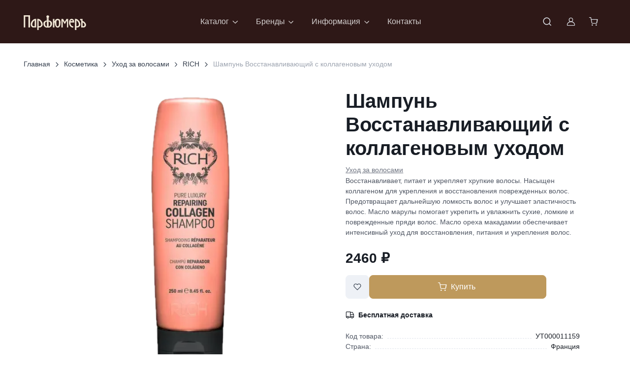

--- FILE ---
content_type: text/html; charset=utf-8
request_url: https://salonparfumer.ru/product/shampun-vosstanavlivayuschij-s-kollagenovyim-uhodom-250-ml/
body_size: 33579
content:
<!DOCTYPE html><html lang="ru" data-bs-theme="light" data-pwa="true" data-sentry-component="RootLayout" data-sentry-source-file="layout.jsx"><head><meta charSet="utf-8"/><meta name="viewport" content="width=device-width, initial-scale=1"/><link rel="preload" as="image" href="/logo_white.svg"/><link rel="preload" as="image" href="https://mc.yandex.ru/watch/756876"/><link rel="stylesheet" href="/_next/static/css/ff2ea4cbd7ac888f.css" data-precedence="next"/><link rel="stylesheet" href="/_next/static/css/12ced247c0915d9f.css" data-precedence="next"/><link rel="stylesheet" href="/_next/static/css/6b1833508e4fef0c.css" data-precedence="next"/><link rel="stylesheet" href="/_next/static/css/bef403e4b51110e5.css" data-precedence="next"/><link rel="stylesheet" href="/_next/static/css/ef46db3751d8e999.css" data-precedence="next"/><link rel="preload" as="script" fetchPriority="low" href="/_next/static/chunks/webpack-43f7171e032842b1.js"/><script src="/_next/static/chunks/fd9d1056-55b34a556a104a36.js" async=""></script><script src="/_next/static/chunks/5946-94b82e28669d80ee.js" async=""></script><script src="/_next/static/chunks/main-app-72d2d748e8872889.js" async=""></script><script src="/_next/static/chunks/7213-b0053eb834f2f40e.js" async=""></script><script src="/_next/static/chunks/2267-652dd73e13c971bc.js" async=""></script><script src="/_next/static/chunks/3943-b4015f43d5244b56.js" async=""></script><script src="/_next/static/chunks/2943-d1bd8e8c310df419.js" async=""></script><script src="/_next/static/chunks/app/layout-88f9dcc860052efc.js" async=""></script><script src="/_next/static/chunks/310-4421a5646086994e.js" async=""></script><script src="/_next/static/chunks/app/product/%5Bslug%5D/page-0da8ba4690ba72ab.js" async=""></script><script src="/_next/static/chunks/app/error-74a06b40a670313d.js" async=""></script><script src="/_next/static/chunks/app/not-found-d8570dd4418f5c77.js" async=""></script><meta name="yandex-verification" content="186214d25c096591" data-sentry-element="meta" data-sentry-source-file="head.jsx"/><meta name="facebook-domain-verification" content="n6zofu0icdqrmxv6ih70bhvt1w2tll" data-sentry-element="meta" data-sentry-source-file="head.jsx"/><meta name="cmsmagazine" content="edfc9b76776abbd2ef486557580d3911" data-sentry-element="meta" data-sentry-source-file="head.jsx"/><link rel="icon" href="/favicon.svg" type="image/svg+xml"/><link rel="alternate icon" href="/favicon.png"/><link rel="icon" href="/favicon-16x16.png" sizes="16x16" type="image/png"/><link rel="icon" href="/favicon-32x32.png" sizes="32x32" type="image/png"/><link rel="icon" href="/favicon-96x96.png" sizes="96x96" type="image/png"/><link rel="apple-touch-icon" href="/apple-touch-icon.png"/><link rel="manifest" href="/manifest.json"/><link rel="mask-icon" href="/favicon.svg" color="#000000"/><link rel="shortcut icon" href="/favicon.ico"/><meta name="apple-mobile-web-app-title" content="Parfumer" data-sentry-element="meta" data-sentry-source-file="head.jsx"/><link rel="manifest" href="/site.webmanifest"/><title>Шампунь Восстанавливающий с коллагеновым уходом  - купить Уход за волосами RICH</title><meta name="description" content="Уход за волосами Шампунь Восстанавливающий с коллагеновым уходом  - купить RICH в салоне «Парфюмеръ». Цена 2460р. Скидки на селективную парфюмерию. В наличии в Москве и СПб. Доставка по РФ!"/><meta property="og:title" content="Шампунь Восстанавливающий с коллагеновым уходом "/><meta property="og:description" content="Уход за волосами Шампунь Восстанавливающий с коллагеновым уходом  - купить RICH в салоне «Парфюмеръ». Цена 2460р. Скидки на селективную парфюмерию. В наличии в Москве и СПб. Доставка по РФ!"/><meta property="og:image" content="https://salonapi.wmtb.ru/media/files/93092915ea06638d2cb90c54c12803cf.png"/><meta name="twitter:card" content="summary_large_image"/><meta name="twitter:title" content="Шампунь Восстанавливающий с коллагеновым уходом "/><meta name="twitter:description" content="Уход за волосами Шампунь Восстанавливающий с коллагеновым уходом  - купить RICH в салоне «Парфюмеръ». Цена 2460р. Скидки на селективную парфюмерию. В наличии в Москве и СПб. Доставка по РФ!"/><meta name="twitter:image" content="https://salonapi.wmtb.ru/media/files/93092915ea06638d2cb90c54c12803cf.png"/><script src="/_next/static/chunks/polyfills-42372ed130431b0a.js" noModule=""></script></head><body itemType="http://schema.org/WebPage" vocab="http://schema.org/" typeof="WebPage"><header class="navbar navbar-expand-lg navbar-dark bg-dark d-block z-fixed p-0" data-sticky-navbar="{&quot;offset&quot;: 500}"><div class="container flex-nowrap d-block d-flex py-1 py-lg-3" data-bs-theme="light"><button type="button" class="navbar-toggler me-4 me-lg-0" data-bs-toggle="offcanvas" data-bs-target="#navbarNav" aria-controls="navbarNav" aria-label="Toggle navigation"><span class="navbar-toggler-icon"></span></button><a class="navbar-brand me-0" data-sentry-element="Link" data-sentry-source-file="HeaderNavbar2.jsx" href="/"><img src="/logo_white.svg" alt="Салон Парфюмер"/></a><div><nav class="offcanvas offcanvas-start" id="navbarNav" tabindex="-1" aria-labelledby="navbarNavLabel"><div class="offcanvas-header py-3"><h5 class="offcanvas-title" id="navbarNavLabel">Меню сайта</h5><button type="button" class="btn-close" data-bs-dismiss="offcanvas" aria-label="Close"></button></div><div class="offcanvas-body py-3 py-lg-0"><ul class="navbar-nav position-relative d-none d-lg-flex"><li class="nav-item dropdown py-lg-2 me-lg-n1 me-xl-0"><a class="nav-link dropdown-toggle" href="#" role="button" data-bs-toggle="dropdown" data-bs-trigger="hover" data-bs-auto-close="outside" aria-expanded="false">Каталог</a><ul class="dropdown-menu"><li class="dropend"><a class="dropdown-item dropdown-toggle" role="button" data-bs-toggle="dropdown" data-bs-trigger="hover" aria-expanded="false" data-sentry-element="Link" data-sentry-source-file="SideMenu2.jsx" href="/catalog/cosmetics/"><span class="text-truncate fw-normal">Косметика</span></a><ul class="dropdown-menu"><li><a class="dropdown-item fw-semibold text-truncate menu-link" data-sentry-element="Link" data-sentry-source-file="SideMenu2.jsx" href="/catalog/cosmetics/">Вся косметика</a></li><li><a class="dropdown-item fw-normal text-truncate menu-link" data-sentry-element="Link" data-sentry-source-file="SideMenu2.jsx" href="/catalog/cosmetics/aksessuary/">Аксессуары</a></li><li><a class="dropdown-item fw-normal text-truncate menu-link" data-sentry-element="Link" data-sentry-source-file="SideMenu2.jsx" href="/catalog/cosmetics/mylo/">Мыло</a></li><li><a class="dropdown-item fw-normal text-truncate menu-link" data-sentry-element="Link" data-sentry-source-file="SideMenu2.jsx" href="/catalog/cosmetics/toothpaste/">Зубная паста</a></li><li><a class="dropdown-item fw-normal text-truncate menu-link" data-sentry-element="Link" data-sentry-source-file="SideMenu2.jsx" href="/catalog/cosmetics/dekorativnaya-kosmetika/">Декоративная косметика</a></li><li><a class="dropdown-item fw-normal text-truncate menu-link" data-sentry-element="Link" data-sentry-source-file="SideMenu2.jsx" href="/catalog/cosmetics/uhod-za-telom/">Уход за телом</a></li><li><a class="dropdown-item fw-normal text-truncate menu-link" data-sentry-element="Link" data-sentry-source-file="SideMenu2.jsx" href="/catalog/cosmetics/uhod-za-rukami/">Уход за руками</a></li><li><a class="dropdown-item fw-normal text-truncate menu-link" data-sentry-element="Link" data-sentry-source-file="SideMenu2.jsx" href="/catalog/cosmetics/uhod-za-volosami/">Уход за волосами</a></li><li><a class="dropdown-item fw-normal text-truncate menu-link" data-sentry-element="Link" data-sentry-source-file="SideMenu2.jsx" href="/catalog/cosmetics/uhod-za-licom/">Уход за лицом</a></li><li><a class="dropdown-item fw-normal text-truncate menu-link" data-sentry-element="Link" data-sentry-source-file="SideMenu2.jsx" href="/catalog/cosmetics/dezodorant/">Дезодорант</a></li></ul></li><li class="dropend"><a class="dropdown-item dropdown-toggle" role="button" data-bs-toggle="dropdown" data-bs-trigger="hover" aria-expanded="false" data-sentry-element="Link" data-sentry-source-file="SideMenu2.jsx" href="/catalog/perfumery/">Парфюмерия</a><ul class="dropdown-menu"><li class="d-flex w-100 pt-1"><a class="dropdown-item fw-semibold text-truncate menu-link" data-sentry-element="Link" data-sentry-source-file="SideMenu2.jsx" href="/catalog/perfumery/">Вся парфюмерия</a></li><li class="d-flex w-100 pt-1"><a class="dropdown-item fw-normal text-truncate menu-link" data-sentry-element="Link" data-sentry-source-file="SideMenu2.jsx" href="/catalog/perfumery/parfyum-dlya-doma/">Парфюм для дома</a></li><li class="d-flex w-100 pt-1"><a class="dropdown-item fw-normal text-truncate menu-link" data-sentry-element="Link" data-sentry-source-file="SideMenu2.jsx" href="/catalog/perfumery/diffuzor/">Диффузор</a></li><li class="d-flex w-100 pt-1"><a class="dropdown-item fw-normal text-truncate menu-link" data-sentry-element="Link" data-sentry-source-file="SideMenu2.jsx" href="/catalog/perfumery/extrait-de-parfum/">Extrait de Parfum</a></li><li class="d-flex w-100 pt-1"><a class="dropdown-item fw-normal text-truncate menu-link" data-sentry-element="Link" data-sentry-source-file="SideMenu2.jsx" href="/catalog/perfumery/aksessuary/">Аксессуары</a></li><li class="d-flex w-100 pt-1"><a class="dropdown-item fw-normal text-truncate menu-link" data-sentry-element="Link" data-sentry-source-file="SideMenu2.jsx" href="/catalog/perfumery/duhi/">Духи</a></li><li class="d-flex w-100 pt-1"><a class="dropdown-item fw-normal text-truncate menu-link" data-sentry-element="Link" data-sentry-source-file="SideMenu2.jsx" href="/catalog/perfumery/parfyumirovannaya-voda/">Парфюмированная вода</a></li><li class="d-flex w-100 pt-1"><a class="dropdown-item fw-normal text-truncate menu-link" data-sentry-element="Link" data-sentry-source-file="SideMenu2.jsx" href="/catalog/perfumery/tualetnaya-voda/">Туалетная вода</a></li></ul></li><li class="dropend"><a class="dropdown-item dropdown-toggle" role="button" data-bs-toggle="dropdown" data-bs-trigger="hover" aria-expanded="false" data-sentry-element="Link" data-sentry-source-file="SideMenu2.jsx" href="/catalog/home/">Ароматы для дома</a><ul class="dropdown-menu"><li class="d-flex w-100 pt-1"><a class="dropdown-item fw-semibold text-truncate menu-link" data-sentry-element="Link" data-sentry-source-file="SideMenu2.jsx" href="/catalog/home/">Все ароматы для дома</a></li><li class="d-flex w-100 pt-1"><a class="dropdown-item fw-normal text-truncate menu-link" data-sentry-element="Link" data-sentry-source-file="SideMenu2.jsx" href="/catalog/home/mylo/">Мыло</a></li><li class="d-flex w-100 pt-1"><a class="dropdown-item fw-normal text-truncate menu-link" data-sentry-element="Link" data-sentry-source-file="SideMenu2.jsx" href="/catalog/home/interernye-duhi/">Интерьерные духи</a></li><li class="d-flex w-100 pt-1"><a class="dropdown-item fw-normal text-truncate menu-link" data-sentry-element="Link" data-sentry-source-file="SideMenu2.jsx" href="/catalog/home/diffuzor/">Диффузор</a></li><li class="d-flex w-100 pt-1"><a class="dropdown-item fw-normal text-truncate menu-link" data-sentry-element="Link" data-sentry-source-file="SideMenu2.jsx" href="/catalog/home/diffusor-refil/">Наполнитель</a></li><li class="d-flex w-100 pt-1"><a class="dropdown-item fw-normal text-truncate menu-link" data-sentry-element="Link" data-sentry-source-file="SideMenu2.jsx" href="/catalog/home/aksessuary/">Аксессуары</a></li><li class="d-flex w-100 pt-1"><a class="dropdown-item fw-normal text-truncate menu-link" data-sentry-element="Link" data-sentry-source-file="SideMenu2.jsx" href="/catalog/home/sachet/">Саше</a></li><li class="d-flex w-100 pt-1"><a class="dropdown-item fw-normal text-truncate menu-link" data-sentry-element="Link" data-sentry-source-file="SideMenu2.jsx" href="/catalog/home/svechi/">Свечи</a></li><li class="d-flex w-100 pt-1"><a class="dropdown-item fw-normal text-truncate menu-link" data-sentry-element="Link" data-sentry-source-file="SideMenu2.jsx" href="/catalog/home/parfyum-dlya-doma/">Парфюм для дома</a></li><li class="d-flex w-100 pt-1"><a class="dropdown-item fw-normal text-truncate menu-link" data-sentry-element="Link" data-sentry-source-file="SideMenu2.jsx" href="/catalog/home/aromat-avto/">Аромат для автомобиля</a></li></ul></li><li class="dropend"><a class="dropdown-item menu-link" data-sentry-element="Link" data-sentry-source-file="SideMenu2.jsx" href="/catalog/sertifikatyi-parfyumer/">Подарочные сертификаты</a></li><li class="dropend"><a class="dropdown-item menu-link" data-sentry-element="Link" data-sentry-source-file="SideMenu2.jsx" href="/catalog/special/">Специальное предложение</a></li></ul></li><li class="nav-item dropdown position-static py-lg-2 me-lg-n1 me-xl-0"><a class="nav-link dropdown-toggle" role="button" data-bs-toggle="dropdown" data-bs-trigger="hover" aria-expanded="false" data-sentry-element="Link" data-sentry-source-file="SideMenu2.jsx" href="#">Бренды</a><div class="dropdown-menu rounded-4 p-4 dropdown-menu-brands"><div class="d-flex flex-column flex-lg-row h-100 gap-4"><div class="w-100 brands-alphabet-menu"><a class="animate-underline animate-target d-inline h6 text-dark-emphasis text-decoration-none text-truncate" href="/brands/">Все бренды</a><div class="alphabet-header fw-semibold mt-3">A</div><ul class="list-unstyled" itemProp="itemListElement" itemScope="" itemType="https://schema.org/ListItem"><li itemProp="item"><a class="nav-link animate-underline text-truncate p-0 menu-link" itemProp="url" href="/brands/absolument-parfemeur/"><span class="animate-target text-dark fs-sm" itemProp="name">Absolument Parfumeur</span></a><meta itemProp="position" content="1"/></li><li itemProp="item"><a class="nav-link animate-underline text-truncate p-0 menu-link" itemProp="url" href="/brands/accendis/"><span class="animate-target text-dark fs-sm" itemProp="name">Accendis</span></a><meta itemProp="position" content="2"/></li><li itemProp="item"><a class="nav-link animate-underline text-truncate p-0 menu-link" itemProp="url" href="/brands/afnan/"><span class="animate-target text-dark fs-sm" itemProp="name">Afnan</span></a><meta itemProp="position" content="3"/></li><li itemProp="item"><a class="nav-link animate-underline text-truncate p-0 menu-link" itemProp="url" href="/brands/agatha/"><span class="animate-target text-dark fs-sm" itemProp="name">Agatha</span></a><meta itemProp="position" content="4"/></li><li itemProp="item"><a class="nav-link animate-underline text-truncate p-0 menu-link" itemProp="url" href="/brands/agatho/"><span class="animate-target text-dark fs-sm" itemProp="name">AGATHO</span></a><meta itemProp="position" content="5"/></li><li itemProp="item"><a class="nav-link animate-underline text-truncate p-0 menu-link" itemProp="url" href="/brands/al-haramain/"><span class="animate-target text-dark fs-sm" itemProp="name">AL HARAMAIN</span></a><meta itemProp="position" content="6"/></li><li itemProp="item"><a class="nav-link animate-underline text-truncate p-0 menu-link" itemProp="url" href="/brands/anomalia-paris/"><span class="animate-target text-dark fs-sm" itemProp="name">Anomalia Paris</span></a><meta itemProp="position" content="7"/></li><li itemProp="item"><a class="nav-link animate-underline text-truncate p-0 menu-link" itemProp="url" href="/brands/antika-farmacista/"><span class="animate-target text-dark fs-sm" itemProp="name">Antiсa Farmacista</span></a><meta itemProp="position" content="8"/></li><li itemProp="item"><a class="nav-link animate-underline text-truncate p-0 menu-link" itemProp="url" href="/brands/archetype/"><span class="animate-target text-dark fs-sm" itemProp="name">ARCHÉTYPE</span></a><meta itemProp="position" content="9"/></li><li itemProp="item"><a class="nav-link animate-underline text-truncate p-0 menu-link" itemProp="url" href="/brands/arteolfato/"><span class="animate-target text-dark fs-sm" itemProp="name">ArteOlfatto</span></a><meta itemProp="position" content="10"/></li><li itemProp="item"><a class="nav-link animate-underline text-truncate p-0 menu-link" itemProp="url" href="/brands/aurora-borealis/"><span class="animate-target text-dark fs-sm" itemProp="name">Aurora Borealis</span></a><meta itemProp="position" content="11"/></li></ul><div class="alphabet-header fw-semibold mt-3">B</div><ul class="list-unstyled" itemProp="itemListElement" itemScope="" itemType="https://schema.org/ListItem"><li itemProp="item"><a class="nav-link animate-underline text-truncate p-0 menu-link" itemProp="url" href="/brands/baobab-collection/"><span class="animate-target text-dark fs-sm" itemProp="name">Baobab Collection</span></a><meta itemProp="position" content="1"/></li><li itemProp="item"><a class="nav-link animate-underline text-truncate p-0 menu-link" itemProp="url" href="/brands/beaut-mediterranea/"><span class="animate-target text-dark fs-sm" itemProp="name">BEAUTÉ MEDITERRANEA</span></a><meta itemProp="position" content="2"/></li><li itemProp="item"><a class="nav-link animate-underline text-truncate p-0 menu-link" itemProp="url" href="/brands/berdoues/"><span class="animate-target text-dark fs-sm" itemProp="name">Berdoues</span></a><meta itemProp="position" content="3"/></li><li itemProp="item"><a class="nav-link animate-underline text-truncate p-0 menu-link" itemProp="url" href="/brands/blndr-grphy/"><span class="animate-target text-dark fs-sm" itemProp="name">BLNDR GRPHY</span></a><meta itemProp="position" content="4"/></li><li itemProp="item"><a class="nav-link animate-underline text-truncate p-0 menu-link" itemProp="url" href="/brands/Bois1920/"><span class="animate-target text-dark fs-sm" itemProp="name">Bois 1920</span></a><meta itemProp="position" content="5"/></li><li itemProp="item"><a class="nav-link animate-underline text-truncate p-0 menu-link" itemProp="url" href="/brands/bybozo/"><span class="animate-target text-dark fs-sm" itemProp="name">BYBOZO</span></a><meta itemProp="position" content="6"/></li></ul><div class="alphabet-header fw-semibold mt-3">C</div><ul class="list-unstyled" itemProp="itemListElement" itemScope="" itemType="https://schema.org/ListItem"><li itemProp="item"><a class="nav-link animate-underline text-truncate p-0 menu-link" itemProp="url" href="/brands/camille-leguay/"><span class="animate-target text-dark fs-sm" itemProp="name">Camille Leguay</span></a><meta itemProp="position" content="1"/></li><li itemProp="item"><a class="nav-link animate-underline text-truncate p-0 menu-link" itemProp="url" href="/brands/cera-di-cupra/"><span class="animate-target text-dark fs-sm" itemProp="name">Cera di Cupra</span></a><meta itemProp="position" content="2"/></li><li itemProp="item"><a class="nav-link animate-underline text-truncate p-0 menu-link" itemProp="url" href="/brands/cristian-tortu/"><span class="animate-target text-dark fs-sm" itemProp="name">Christian Tortu</span></a><meta itemProp="position" content="3"/></li><li itemProp="item"><a class="nav-link animate-underline text-truncate p-0 menu-link" itemProp="url" href="/brands/collines-de-provence/"><span class="animate-target text-dark fs-sm" itemProp="name">Collines de provence</span></a><meta itemProp="position" content="4"/></li><li itemProp="item"><a class="nav-link animate-underline text-truncate p-0 menu-link" itemProp="url" href="/brands/cosmetics-news/"><span class="animate-target text-dark fs-sm" itemProp="name">Cosmetics News</span></a><meta itemProp="position" content="5"/></li><li itemProp="item"><a class="nav-link animate-underline text-truncate p-0 menu-link" itemProp="url" href="/brands/cosmogony/"><span class="animate-target text-dark fs-sm" itemProp="name">Cosmogony</span></a><meta itemProp="position" content="6"/></li><li itemProp="item"><a class="nav-link animate-underline text-truncate p-0 menu-link" itemProp="url" href="/brands/Culti/"><span class="animate-target text-dark fs-sm" itemProp="name">Culti</span></a><meta itemProp="position" content="7"/></li></ul><div class="alphabet-header fw-semibold mt-3">D</div><ul class="list-unstyled" itemProp="itemListElement" itemScope="" itemType="https://schema.org/ListItem"><li itemProp="item"><a class="nav-link animate-underline text-truncate p-0 menu-link" itemProp="url" href="/brands/david-jourquin/"><span class="animate-target text-dark fs-sm" itemProp="name">David Jourquin</span></a><meta itemProp="position" content="1"/></li><li itemProp="item"><a class="nav-link animate-underline text-truncate p-0 menu-link" itemProp="url" href="/brands/declare/"><span class="animate-target text-dark fs-sm" itemProp="name">Declare</span></a><meta itemProp="position" content="2"/></li></ul><div class="alphabet-header fw-semibold mt-3">E</div><ul class="list-unstyled" itemProp="itemListElement" itemScope="" itemType="https://schema.org/ListItem"><li itemProp="item"><a class="nav-link animate-underline text-truncate p-0 menu-link" itemProp="url" href="/brands/estoras/"><span class="animate-target text-dark fs-sm" itemProp="name">ESTORAS</span></a><meta itemProp="position" content="1"/></li><li itemProp="item"><a class="nav-link animate-underline text-truncate p-0 menu-link" itemProp="url" href="/brands/euthalia-fragrances/"><span class="animate-target text-dark fs-sm" itemProp="name">Euthalia Fragrances</span></a><meta itemProp="position" content="2"/></li><li itemProp="item"><a class="nav-link animate-underline text-truncate p-0 menu-link" itemProp="url" href="/brands/evagarden/"><span class="animate-target text-dark fs-sm" itemProp="name">Evagarden</span></a><meta itemProp="position" content="3"/></li><li itemProp="item"><a class="nav-link animate-underline text-truncate p-0 menu-link" itemProp="url" href="/brands/ex-nihilo/"><span class="animate-target text-dark fs-sm" itemProp="name">EX NIHILO</span></a><meta itemProp="position" content="4"/></li></ul><div class="alphabet-header fw-semibold mt-3">F</div><ul class="list-unstyled" itemProp="itemListElement" itemScope="" itemType="https://schema.org/ListItem"><li itemProp="item"><a class="nav-link animate-underline text-truncate p-0 menu-link" itemProp="url" href="/brands/FranckBoclet/"><span class="animate-target text-dark fs-sm" itemProp="name">Franck Boclet</span></a><meta itemProp="position" content="1"/></li></ul><div class="alphabet-header fw-semibold mt-3">G</div><ul class="list-unstyled" itemProp="itemListElement" itemScope="" itemType="https://schema.org/ListItem"><li itemProp="item"><a class="nav-link animate-underline text-truncate p-0 menu-link" itemProp="url" href="/brands/genyum/"><span class="animate-target text-dark fs-sm" itemProp="name">Genyum</span></a><meta itemProp="position" content="1"/></li><li itemProp="item"><a class="nav-link animate-underline text-truncate p-0 menu-link" itemProp="url" href="/brands/graham-and-pott/"><span class="animate-target text-dark fs-sm" itemProp="name">GRAHAM &amp; POTT</span></a><meta itemProp="position" content="2"/></li><li itemProp="item"><a class="nav-link animate-underline text-truncate p-0 menu-link" itemProp="url" href="/brands/gustau/"><span class="animate-target text-dark fs-sm" itemProp="name">GUSTAU</span></a><meta itemProp="position" content="3"/></li></ul><div class="alphabet-header fw-semibold mt-3">H</div><ul class="list-unstyled" itemProp="itemListElement" itemScope="" itemType="https://schema.org/ListItem"><li itemProp="item"><a class="nav-link animate-underline text-truncate p-0 menu-link" itemProp="url" href="/brands/haan/"><span class="animate-target text-dark fs-sm" itemProp="name">HAAN</span></a><meta itemProp="position" content="1"/></li><li itemProp="item"><a class="nav-link animate-underline text-truncate p-0 menu-link" itemProp="url" href="/brands/hfc/"><span class="animate-target text-dark fs-sm" itemProp="name">HFC</span></a><meta itemProp="position" content="2"/></li><li itemProp="item"><a class="nav-link animate-underline text-truncate p-0 menu-link" itemProp="url" href="/brands/HouseofSillage/"><span class="animate-target text-dark fs-sm" itemProp="name">House of Sillage</span></a><meta itemProp="position" content="3"/></li><li itemProp="item"><a class="nav-link animate-underline text-truncate p-0 menu-link" itemProp="url" href="/brands/hunq/"><span class="animate-target text-dark fs-sm" itemProp="name">HUNQ</span></a><meta itemProp="position" content="4"/></li></ul><div class="alphabet-header fw-semibold mt-3">I</div><ul class="list-unstyled" itemProp="itemListElement" itemScope="" itemType="https://schema.org/ListItem"><li itemProp="item"><a class="nav-link animate-underline text-truncate p-0 menu-link" itemProp="url" href="/brands/initio/"><span class="animate-target text-dark fs-sm" itemProp="name">Initio</span></a><meta itemProp="position" content="1"/></li><li itemProp="item"><a class="nav-link animate-underline text-truncate p-0 menu-link" itemProp="url" href="/brands/ireju/"><span class="animate-target text-dark fs-sm" itemProp="name">iREJU</span></a><meta itemProp="position" content="2"/></li></ul><div class="alphabet-header fw-semibold mt-3">J</div><ul class="list-unstyled" itemProp="itemListElement" itemScope="" itemType="https://schema.org/ListItem"><li itemProp="item"><a class="nav-link animate-underline text-truncate p-0 menu-link" itemProp="url" href="/brands/jijide/"><span class="animate-target text-dark fs-sm" itemProp="name">JIJIDE</span></a><meta itemProp="position" content="1"/></li></ul><div class="alphabet-header fw-semibold mt-3">L</div><ul class="list-unstyled" itemProp="itemListElement" itemScope="" itemType="https://schema.org/ListItem"><li itemProp="item"><a class="nav-link animate-underline text-truncate p-0 menu-link" itemProp="url" href="/brands/la-florentina/"><span class="animate-target text-dark fs-sm" itemProp="name">LA FLORENTINA</span></a><meta itemProp="position" content="1"/></li><li itemProp="item"><a class="nav-link animate-underline text-truncate p-0 menu-link" itemProp="url" href="/brands/len/"><span class="animate-target text-dark fs-sm" itemProp="name">LEN</span></a><meta itemProp="position" content="2"/></li><li itemProp="item"><a class="nav-link animate-underline text-truncate p-0 menu-link" itemProp="url" href="/brands/12_parfumeurs/"><span class="animate-target text-dark fs-sm" itemProp="name">Les 12 Parfumeurs Français</span></a><meta itemProp="position" content="3"/></li><li itemProp="item"><a class="nav-link animate-underline text-truncate p-0 menu-link" itemProp="url" href="/brands/lothantique/"><span class="animate-target text-dark fs-sm" itemProp="name">LOTHANTIQUE</span></a><meta itemProp="position" content="4"/></li></ul><div class="alphabet-header fw-semibold mt-3">M</div><ul class="list-unstyled" itemProp="itemListElement" itemScope="" itemType="https://schema.org/ListItem"><li itemProp="item"><a class="nav-link animate-underline text-truncate p-0 menu-link" itemProp="url" href="/brands/m_micallef/"><span class="animate-target text-dark fs-sm" itemProp="name">M. Micallef</span></a><meta itemProp="position" content="1"/></li><li itemProp="item"><a class="nav-link animate-underline text-truncate p-0 menu-link" itemProp="url" href="/brands/maison-ianne/"><span class="animate-target text-dark fs-sm" itemProp="name">MAISON IANNE</span></a><meta itemProp="position" content="2"/></li><li itemProp="item"><a class="nav-link animate-underline text-truncate p-0 menu-link" itemProp="url" href="/brands/maison-oud/"><span class="animate-target text-dark fs-sm" itemProp="name">MAISON OUD</span></a><meta itemProp="position" content="3"/></li><li itemProp="item"><a class="nav-link animate-underline text-truncate p-0 menu-link" itemProp="url" href="/brands/majda-bekkali/"><span class="animate-target text-dark fs-sm" itemProp="name">Majda Bekkali</span></a><meta itemProp="position" content="4"/></li><li itemProp="item"><a class="nav-link animate-underline text-truncate p-0 menu-link" itemProp="url" href="/brands/majouri/"><span class="animate-target text-dark fs-sm" itemProp="name">MAJOURI</span></a><meta itemProp="position" content="5"/></li><li itemProp="item"><a class="nav-link animate-underline text-truncate p-0 menu-link" itemProp="url" href="/brands/mario-fissi-1937/"><span class="animate-target text-dark fs-sm" itemProp="name">Mario Fissi 1937</span></a><meta itemProp="position" content="6"/></li><li itemProp="item"><a class="nav-link animate-underline text-truncate p-0 menu-link" itemProp="url" href="/brands/marvis-zubnaya-pasta/"><span class="animate-target text-dark fs-sm" itemProp="name">Marvis</span></a><meta itemProp="position" content="7"/></li><li itemProp="item"><a class="nav-link animate-underline text-truncate p-0 menu-link" itemProp="url" href="/brands/MDCI/"><span class="animate-target text-dark fs-sm" itemProp="name">MDCI</span></a><meta itemProp="position" content="8"/></li><li itemProp="item"><a class="nav-link animate-underline text-truncate p-0 menu-link" itemProp="url" href="/brands/memoize/"><span class="animate-target text-dark fs-sm" itemProp="name">Memoize</span></a><meta itemProp="position" content="9"/></li><li itemProp="item"><a class="nav-link animate-underline text-truncate p-0 menu-link" itemProp="url" href="/brands/montecristo-deleggend/"><span class="animate-target text-dark fs-sm" itemProp="name">MILLE CENTUM</span></a><meta itemProp="position" content="10"/></li><li itemProp="item"><a class="nav-link animate-underline text-truncate p-0 menu-link" itemProp="url" href="/brands/miriamquevedo/"><span class="animate-target text-dark fs-sm" itemProp="name">Miriamquevedo</span></a><meta itemProp="position" content="11"/></li><li itemProp="item"><a class="nav-link animate-underline text-truncate p-0 menu-link" itemProp="url" href="/brands/mr-and-mrs-fragrance/"><span class="animate-target text-dark fs-sm" itemProp="name">Mr&amp;Mrs Fragrance</span></a><meta itemProp="position" content="12"/></li></ul><div class="alphabet-header fw-semibold mt-3">N</div><ul class="list-unstyled" itemProp="itemListElement" itemScope="" itemType="https://schema.org/ListItem"><li itemProp="item"><a class="nav-link animate-underline text-truncate p-0 menu-link" itemProp="url" href="/brands/nayassia/"><span class="animate-target text-dark fs-sm" itemProp="name">NAYASSIA</span></a><meta itemProp="position" content="1"/></li><li itemProp="item"><a class="nav-link animate-underline text-truncate p-0 menu-link" itemProp="url" href="/brands/nebu/"><span class="animate-target text-dark fs-sm" itemProp="name">Nebu</span></a><meta itemProp="position" content="2"/></li><li itemProp="item"><a class="nav-link animate-underline text-truncate p-0 menu-link" itemProp="url" href="/brands/niche-house/"><span class="animate-target text-dark fs-sm" itemProp="name">NICHE HOUSE</span></a><meta itemProp="position" content="3"/></li><li itemProp="item"><a class="nav-link animate-underline text-truncate p-0 menu-link" itemProp="url" href="/brands/nino-pase/"><span class="animate-target text-dark fs-sm" itemProp="name">NINO P.A.S.E.</span></a><meta itemProp="position" content="4"/></li><li itemProp="item"><a class="nav-link animate-underline text-truncate p-0 menu-link" itemProp="url" href="/brands/noble-royale/"><span class="animate-target text-dark fs-sm" itemProp="name">Noble Royale</span></a><meta itemProp="position" content="5"/></li><li itemProp="item"><a class="nav-link animate-underline text-truncate p-0 menu-link" itemProp="url" href="/brands/nonplusultra-parfume/"><span class="animate-target text-dark fs-sm" itemProp="name">NonPlusUltra Parfum</span></a><meta itemProp="position" content="6"/></li></ul><div class="alphabet-header fw-semibold mt-3">O</div><ul class="list-unstyled" itemProp="itemListElement" itemScope="" itemType="https://schema.org/ListItem"><li itemProp="item"><a class="nav-link animate-underline text-truncate p-0 menu-link" itemProp="url" href="/brands/omnia-2/"><span class="animate-target text-dark fs-sm" itemProp="name">OMNIA</span></a><meta itemProp="position" content="1"/></li></ul><div class="alphabet-header fw-semibold mt-3">P</div><ul class="list-unstyled" itemProp="itemListElement" itemScope="" itemType="https://schema.org/ListItem"><li itemProp="item"><a class="nav-link animate-underline text-truncate p-0 menu-link" itemProp="url" href="/brands/panouge/"><span class="animate-target text-dark fs-sm" itemProp="name">Panouge</span></a><meta itemProp="position" content="1"/></li><li itemProp="item"><a class="nav-link animate-underline text-truncate p-0 menu-link" itemProp="url" href="/brands/PaoloGigli/"><span class="animate-target text-dark fs-sm" itemProp="name">Paolo Gigli</span></a><meta itemProp="position" content="2"/></li><li itemProp="item"><a class="nav-link animate-underline text-truncate p-0 menu-link" itemProp="url" href="/brands/paolo-pecora/"><span class="animate-target text-dark fs-sm" itemProp="name">Paolo Pecora</span></a><meta itemProp="position" content="3"/></li><li itemProp="item"><a class="nav-link animate-underline text-truncate p-0 menu-link" itemProp="url" href="/brands/parfums_de_marly/"><span class="animate-target text-dark fs-sm" itemProp="name">Parfums de Marly</span></a><meta itemProp="position" content="4"/></li><li itemProp="item"><a class="nav-link animate-underline text-truncate p-0 menu-link" itemProp="url" href="/brands/parfun/"><span class="animate-target text-dark fs-sm" itemProp="name">PARFUN</span></a><meta itemProp="position" content="5"/></li><li itemProp="item"><a class="nav-link animate-underline text-truncate p-0 menu-link" itemProp="url" href="/brands/perfume-cult/"><span class="animate-target text-dark fs-sm" itemProp="name">PERFUME CULT</span></a><meta itemProp="position" content="6"/></li><li itemProp="item"><a class="nav-link animate-underline text-truncate p-0 menu-link" itemProp="url" href="/brands/perfume4home/"><span class="animate-target text-dark fs-sm" itemProp="name">Perfume4home</span></a><meta itemProp="position" content="7"/></li><li itemProp="item"><a class="nav-link animate-underline text-truncate p-0 menu-link" itemProp="url" href="/brands/pompeii/"><span class="animate-target text-dark fs-sm" itemProp="name">POMPEII</span></a><meta itemProp="position" content="8"/></li></ul><div class="alphabet-header fw-semibold mt-3">R</div><ul class="list-unstyled" itemProp="itemListElement" itemScope="" itemType="https://schema.org/ListItem"><li itemProp="item"><a class="nav-link animate-underline text-truncate p-0 menu-link" itemProp="url" href="/brands/rich/"><span class="animate-target text-dark fs-sm" itemProp="name">RICH</span></a><meta itemProp="position" content="1"/></li><li itemProp="item"><a class="nav-link animate-underline text-truncate p-0 menu-link" itemProp="url" href="/brands/risalto/"><span class="animate-target text-dark fs-sm" itemProp="name">RISALTO</span></a><meta itemProp="position" content="2"/></li><li itemProp="item"><a class="nav-link animate-underline text-truncate p-0 menu-link" itemProp="url" href="/brands/royal-glory/"><span class="animate-target text-dark fs-sm" itemProp="name">ROYAL GLORY</span></a><meta itemProp="position" content="3"/></li><li itemProp="item"><a class="nav-link animate-underline text-truncate p-0 menu-link" itemProp="url" href="/brands/rubeus-milano/"><span class="animate-target text-dark fs-sm" itemProp="name">Rubeus Milano</span></a><meta itemProp="position" content="4"/></li><li itemProp="item"><a class="nav-link animate-underline text-truncate p-0 menu-link" itemProp="url" href="/brands/rudross/"><span class="animate-target text-dark fs-sm" itemProp="name">RUDROSS</span></a><meta itemProp="position" content="5"/></li><li itemProp="item"><a class="nav-link animate-underline text-truncate p-0 menu-link" itemProp="url" href="/brands/rue-broca/"><span class="animate-target text-dark fs-sm" itemProp="name">Rue Broca</span></a><meta itemProp="position" content="6"/></li></ul><div class="alphabet-header fw-semibold mt-3">S</div><ul class="list-unstyled" itemProp="itemListElement" itemScope="" itemType="https://schema.org/ListItem"><li itemProp="item"><a class="nav-link animate-underline text-truncate p-0 menu-link" itemProp="url" href="/brands/serge-dumonten/"><span class="animate-target text-dark fs-sm" itemProp="name">Serge Dumonten</span></a><meta itemProp="position" content="1"/></li><li itemProp="item"><a class="nav-link animate-underline text-truncate p-0 menu-link" itemProp="url" href="/brands/sg-79-sthlm/"><span class="animate-target text-dark fs-sm" itemProp="name">SG79 | STHLM</span></a><meta itemProp="position" content="2"/></li><li itemProp="item"><a class="nav-link animate-underline text-truncate p-0 menu-link" itemProp="url" href="/brands/signature/"><span class="animate-target text-dark fs-sm" itemProp="name">Signature</span></a><meta itemProp="position" content="3"/></li><li itemProp="item"><a class="nav-link animate-underline text-truncate p-0 menu-link" itemProp="url" href="/brands/simone-andreoli/"><span class="animate-target text-dark fs-sm" itemProp="name">SIMONE ANDREOLI</span></a><meta itemProp="position" content="4"/></li><li itemProp="item"><a class="nav-link animate-underline text-truncate p-0 menu-link" itemProp="url" href="/brands/sophies-garden/"><span class="animate-target text-dark fs-sm" itemProp="name">Sophie`s Garden</span></a><meta itemProp="position" content="5"/></li><li itemProp="item"><a class="nav-link animate-underline text-truncate p-0 menu-link" itemProp="url" href="/brands/soul-of-mine/"><span class="animate-target text-dark fs-sm" itemProp="name">SOUL of MINE</span></a><meta itemProp="position" content="6"/></li><li itemProp="item"><a class="nav-link animate-underline text-truncate p-0 menu-link" itemProp="url" href="/brands/swiss-arabian/"><span class="animate-target text-dark fs-sm" itemProp="name">SWISS ARABIAN</span></a><meta itemProp="position" content="7"/></li><li itemProp="item"><a class="nav-link animate-underline text-truncate p-0 menu-link" itemProp="url" href="/brands/synonyme/"><span class="animate-target text-dark fs-sm" itemProp="name">SYNONYME</span></a><meta itemProp="position" content="8"/></li></ul><div class="alphabet-header fw-semibold mt-3">T</div><ul class="list-unstyled" itemProp="itemListElement" itemScope="" itemType="https://schema.org/ListItem"><li itemProp="item"><a class="nav-link animate-underline text-truncate p-0 menu-link" itemProp="url" href="/brands/the-harmonist/"><span class="animate-target text-dark fs-sm" itemProp="name">The Harmonist</span></a><meta itemProp="position" content="1"/></li><li itemProp="item"><a class="nav-link animate-underline text-truncate p-0 menu-link" itemProp="url" href="/brands/the-merchant-of-venice/"><span class="animate-target text-dark fs-sm" itemProp="name">The Merchant of Venice</span></a><meta itemProp="position" content="2"/></li><li itemProp="item"><a class="nav-link animate-underline text-truncate p-0 menu-link" itemProp="url" href="/brands/theodoros-kalotinis-perfumer/"><span class="animate-target text-dark fs-sm" itemProp="name">THEODOROS KALOTINIS PERFUMER</span></a><meta itemProp="position" content="3"/></li><li itemProp="item"><a class="nav-link animate-underline text-truncate p-0 menu-link" itemProp="url" href="/brands/travalo/"><span class="animate-target text-dark fs-sm" itemProp="name">Travalo</span></a><meta itemProp="position" content="4"/></li></ul><div class="alphabet-header fw-semibold mt-3">U</div><ul class="list-unstyled" itemProp="itemListElement" itemScope="" itemType="https://schema.org/ListItem"><li itemProp="item"><a class="nav-link animate-underline text-truncate p-0 menu-link" itemProp="url" href="/brands/urban-scents/"><span class="animate-target text-dark fs-sm" itemProp="name">Urban Scents</span></a><meta itemProp="position" content="1"/></li></ul><div class="alphabet-header fw-semibold mt-3">V</div><ul class="list-unstyled" itemProp="itemListElement" itemScope="" itemType="https://schema.org/ListItem"><li itemProp="item"><a class="nav-link animate-underline text-truncate p-0 menu-link" itemProp="url" href="/brands/vila-hermanos/"><span class="animate-target text-dark fs-sm" itemProp="name">VILA HERMANOS</span></a><meta itemProp="position" content="1"/></li><li itemProp="item"><a class="nav-link animate-underline text-truncate p-0 menu-link" itemProp="url" href="/brands/villa-buti/"><span class="animate-target text-dark fs-sm" itemProp="name">Villa Buti</span></a><meta itemProp="position" content="2"/></li><li itemProp="item"><a class="nav-link animate-underline text-truncate p-0 menu-link" itemProp="url" href="/brands/vinove/"><span class="animate-target text-dark fs-sm" itemProp="name">VINOVE</span></a><meta itemProp="position" content="3"/></li></ul><div class="alphabet-header fw-semibold mt-3">W</div><ul class="list-unstyled" itemProp="itemListElement" itemScope="" itemType="https://schema.org/ListItem"><li itemProp="item"><a class="nav-link animate-underline text-truncate p-0 menu-link" itemProp="url" href="/brands/welton-london/"><span class="animate-target text-dark fs-sm" itemProp="name">WELTON London</span></a><meta itemProp="position" content="1"/></li></ul><div class="alphabet-header fw-semibold mt-3">Y</div><ul class="list-unstyled" itemProp="itemListElement" itemScope="" itemType="https://schema.org/ListItem"><li itemProp="item"><a class="nav-link animate-underline text-truncate p-0 menu-link" itemProp="url" href="/brands/yeye/"><span class="animate-target text-dark fs-sm" itemProp="name">YeYe</span></a><meta itemProp="position" content="1"/></li></ul><div class="alphabet-header fw-semibold mt-3">Л</div><ul class="list-unstyled" itemProp="itemListElement" itemScope="" itemType="https://schema.org/ListItem"><li itemProp="item"><a class="nav-link animate-underline text-truncate p-0 menu-link" itemProp="url" href="/brands/lab-fragrans/"><span class="animate-target text-dark fs-sm" itemProp="name">Лаб Фрагранс</span></a><meta itemProp="position" content="1"/></li></ul><div class="alphabet-header fw-semibold mt-3">П</div><ul class="list-unstyled" itemProp="itemListElement" itemScope="" itemType="https://schema.org/ListItem"><li itemProp="item"><a class="nav-link animate-underline text-truncate p-0 menu-link" itemProp="url" href="/brands/sertifikatyi-parfyumer/"><span class="animate-target text-dark fs-sm" itemProp="name">Подарочные сертификаты</span></a><meta itemProp="position" content="1"/></li></ul></div></div></div></li><li class="nav-item dropdown py-lg-2 me-lg-n1 me-xl-0"><a class="nav-link dropdown-toggle" role="button" data-bs-toggle="dropdown" data-bs-trigger="hover" data-bs-auto-close="outside" aria-expanded="false" data-sentry-element="Link" data-sentry-source-file="SideMenu2.jsx" href="#">Информация</a><ul class="dropdown-menu"><li class="dropend"><a class="dropdown-item menu-link" data-sentry-element="Link" data-sentry-source-file="SideMenu2.jsx" href="/info/vip/">Дисконтная программа</a></li><li class="dropend"><a class="dropdown-item menu-link" data-sentry-element="Link" data-sentry-source-file="SideMenu2.jsx" href="/service/">Наши сервисы</a></li><li class="dropend"><a class="dropdown-item menu-link" data-sentry-element="Link" data-sentry-source-file="SideMenu2.jsx" href="/info/">Условия оплаты</a></li><li class="dropend"><a class="dropdown-item menu-link" data-sentry-element="Link" data-sentry-source-file="SideMenu2.jsx" href="/info/usloviya-dostavki/">Условия доставки</a></li><li class="dropend"><a class="dropdown-item menu-link" data-sentry-element="Link" data-sentry-source-file="SideMenu2.jsx" href="/info/history/">История компании</a></li><li class="dropend"><a class="dropdown-item menu-link" data-sentry-element="Link" data-sentry-source-file="SideMenu2.jsx" href="/events/">События</a></li><li class="dropend"><a class="dropdown-item menu-link" data-sentry-element="Link" data-sentry-source-file="SideMenu2.jsx" href="/salon/">Салоны</a></li><li class="dropend"><a class="dropdown-item menu-link" data-sentry-element="Link" data-sentry-source-file="SideMenu2.jsx" href="/articles/">Журнал</a></li></ul></li><li class="nav-item py-lg-2 me-lg-n2 me-xl-0"><a class="nav-link" data-sentry-element="Link" data-sentry-source-file="SideMenu2.jsx" href="/contacts/">Контакты</a></li></ul><div class="accordion d-block d-md-none"><div class="row justify-content-start"><div class="accordion-item col-sm-3 border-0"><div class="h6 accordion-header" id="categoriesHeading"><span class="text-dark-emphasis d-none d-sm-block">Каталог</span><button type="button" class="accordion-button collapsed py-3 d-sm-none" data-bs-toggle="collapse" data-bs-target="#categoriesLinks" aria-expanded="false" aria-controls="categoriesLinks">Каталог</button></div><div class="accordion-collapse collapse d-sm-block show" id="categoriesLinks" aria-labelledby="categoriesHeading" data-bs-parent="#footerLinks"><ul class="nav flex-column gap-2 pt-sm-3 pb-3 pb-sm-0 mt-n1 mb-1 mb-sm-0"><li class="d-flex w-100 pt-1 justify-content-start justify-content-lg-end"><a class="nav-link animate-underline animate-target d-inline fw-normal text-truncate p-0 mobile-link" data-sentry-element="Link" data-sentry-source-file="SideMenu2.jsx" href="/brands/">Бренды</a></li><li class="d-flex w-100 pt-1 justify-content-start justify-content-lg-end"><a class="nav-link animate-underline animate-target d-inline fw-normal text-truncate p-0 mobile-link" data-sentry-element="Link" data-sentry-source-file="SideMenu2.jsx" href="/catalog/cosmetics/">Косметика</a></li><li class="d-flex w-100 pt-1 justify-content-start justify-content-lg-end"><a class="nav-link animate-underline animate-target d-inline fw-normal text-truncate p-0 mobile-link" data-sentry-element="Link" data-sentry-source-file="SideMenu2.jsx" href="/catalog/perfumery/">Парфюмерия</a></li><li class="d-flex w-100 pt-1 justify-content-start justify-content-lg-end"><a class="nav-link animate-underline animate-target d-inline fw-normal text-truncate p-0 mobile-link" data-sentry-element="Link" data-sentry-source-file="SideMenu2.jsx" href="/catalog/home/">Ароматы для дома</a></li><li class="d-flex w-100 pt-1 justify-content-start justify-content-lg-end"><a class="nav-link animate-underline animate-target d-inline fw-normal text-truncate p-0 mobile-link" data-sentry-element="Link" data-sentry-source-file="SideMenu2.jsx" href="/catalog/sertifikatyi-parfyumer/">Подарочные сертификаты</a></li><li class="d-flex w-100 pt-1 justify-content-start justify-content-lg-end"><a class="nav-link animate-underline animate-target d-inline fw-normal text-truncate p-0 mobile-link" data-sentry-element="Link" data-sentry-source-file="SideMenu2.jsx" href="/catalog/special/">Специальное предложение</a></li></ul></div><hr class="d-sm-none my-0"/></div></div><ul class="nav flex-column gap-2 pt-sm-3 pb-3 pb-sm-0 mt-3 mb-1 mb-sm-0 "><li class="d-flex w-100 pt-1 justify-content-start justify-content-lg-end"><a class="h6 animate-underline animate-target d-inline text-truncate p-0 mb-1 mobile-link" data-sentry-element="Link" data-sentry-source-file="SideMenu2.jsx" href="/salon/">Салоны</a></li><li class="d-flex w-100 pt-1 justify-content-start justify-content-lg-end"><a class="h6 animate-underline animate-target d-inline text-truncate p-0 mb-1 mobile-link" data-sentry-element="Link" data-sentry-source-file="SideMenu2.jsx" href="/info/history/">История компании</a></li><li class="d-flex w-100 pt-1 justify-content-start justify-content-lg-end"><a class="h6 animate-underline animate-target d-inline text-truncate p-0 mb-1 mobile-link" data-sentry-element="Link" data-sentry-source-file="SideMenu2.jsx" href="/service/">Наши сервисы</a></li><li class="d-flex w-100 pt-1 justify-content-start justify-content-lg-end"><a class="h6 animate-underline animate-target d-inline text-truncate p-0 mb-1 mobile-link" data-sentry-element="Link" data-sentry-source-file="SideMenu2.jsx" href="/info/">Условия оплаты</a></li><li class="d-flex w-100 pt-1 justify-content-start justify-content-lg-end"><a class="h6 animate-underline animate-target d-inline text-truncate p-0 mb-1 mobile-link" data-sentry-element="Link" data-sentry-source-file="SideMenu2.jsx" href="/info/usloviya-dostavki/">Условия доставки</a></li><li class="d-flex w-100 pt-1 justify-content-start justify-content-lg-end"><a class="h6 animate-underline animate-target d-inline text-truncate p-0 mb-1 mobile-link" data-sentry-element="Link" data-sentry-source-file="SideMenu2.jsx" href="/articles/">Журнал</a></li><li class="d-flex w-100 pt-1 justify-content-start justify-content-lg-end"><a class="h6 animate-underline animate-target d-inline text-truncate p-0 mb-1 mobile-link" data-sentry-element="Link" data-sentry-source-file="SideMenu2.jsx" href="/contacts/">Контакты</a></li></ul></div></div><div class="offcanvas-header border-top px-0 py-3 mt-3 d-md-none"><div class="nav nav-justified w-100"><a class="nav-link border-end" data-sentry-element="Link" data-sentry-source-file="SideMenu2.jsx" href="/profile/"><i class="ci-user fs-lg opacity-60 me-2"></i>Профиль</a><a class="nav-link" data-sentry-element="Link" data-sentry-source-file="SideMenu2.jsx" href="/profile/wishlist/"><i class="ci-heart fs-lg opacity-60 me-2"></i>Избранное</a></div></div></nav></div><div class="d-flex align-items-center"><button type="button" class="btn btn-icon btn-lg fs-xl btn-outline-secondary border-0 rounded-circle animate-shake" data-bs-toggle="collapse" data-bs-target="#searchBar" aria-expanded="false" aria-controls="searchBar" aria-label="Toggle search bar"><i class="ci-search animate-target"></i></button><a class="btn btn-icon btn-lg fs-lg btn-outline-secondary border-0 rounded-circle animate-shake d-none d-md-inline-flex" data-sentry-element="Link" data-sentry-component="ProfileButton" data-sentry-source-file="ProfileButton.jsx" href="/signin/"><i class="ci-user animate-target"></i><span class="visually-hidden">Войти в профиль</span></a><button type="button" class="btn btn-icon btn-lg position-relative btn-outline-secondary border-0" data-bs-toggle="offcanvas" data-bs-target="#shoppingCart" aria-controls="shoppingCart" aria-label="Shopping cart" disabled="" data-sentry-component="CartButton" data-sentry-source-file="CartButton.jsx"><span class="position-absolute top-0 start-0 d-flex align-items-center justify-content-center w-100 h-100 animate-slide-end fs-lg"><div class="spinner-border spinner-border-sm text-light" role="status"><span class="visually-hidden">Загрузка...</span></div></span></button></div></div><div class="collapse position-absolute top-100 z-2 w-100 bg-dark" id="searchBar"><div class="container position-relative mb-3" data-bs-theme="dark"><form id="autoCompleteSearch" role="search" class="navbar-form input-group d-flex flex-nowrap" action="/search/"><input id="id_q" type="search" placeholder="Искать парфюмерию по названию или артикулу" autoComplete="off" class="form-control form-control-lg border-white rounded-pill" name="q" value=""/><div id="after_id_q" class="open"></div><span class="searchButton"><button type="submit" class="d-flex btn bt-sm btn-default text-dark"><span class="sr-only">Поиск</span><i class="ci-search position-absolute top-50 translate-middle-y d-flex fs-lg text-white ms-3"></i></button></span></form></div></div></header><div class="offcanvas offcanvas-end pb-sm-2 px-sm-2" id="shoppingCart" tabindex="-1" aria-labelledby="shoppingCartLabel"><div class="offcanvas-header flex-column align-items-start py-3 pt-lg-4"><div class="d-flex align-items-center justify-content-between w-100 mb-3 mb-lg-4"><h4 class="offcanvas-title" id="shoppingCartLabel">Корзина</h4><button type="button" class="btn-close" data-bs-dismiss="offcanvas" aria-label="Close"></button></div><div class="alert alert-info text-dark-emphasis fs-sm border-0 rounded-4 mb-0" role="alert">Добавьте в корзину товаров на сумму больше<!-- --> <span class="fw-semibold">10 000</span> ₽.<!-- --> <span class="fw-semibold">И доставка <br/>станет бесплатная</span> для вас!</div></div><div class="offcanvas-body d-flex flex-column gap-4 pt-2"><div>Загрузка корзины...</div></div><div class="offcanvas-header flex-column align-items-start"><div class="d-flex align-items-center justify-content-between w-100 mb-3 mb-md-4"><span class="text-light-emphasis">Итого:</span><span class="h6 mb-0"> ₽</span></div><div class="d-flex w-100 gap-3"><button class="btn btn-lg btn-primary w-100 rounded-pill" data-bs-dismiss="offcanvas">Оформить</button></div></div></div><main class="content-wrapper"><main class="content-wrapper"><nav class="container position-relative z-2 pt-lg-2 mt-3 mt-lg-4" aria-label="breadcrumb"><ol class="breadcrumb mb-0"><li class="breadcrumb-item"><a href="/">Главная</a></li><li class="breadcrumb-item"><a href="/catalog/cosmetics/">Косметика</a></li><li class="breadcrumb-item"><a href="/catalog/cosmetics/uhod-za-volosami/">Уход за волосами</a></li><li class="breadcrumb-item"><a title="Уход за волосами RICH" href="/brands/rich/">RICH</a></li><li class="breadcrumb-item active" aria-current="page">Шампунь Восстанавливающий с коллагеновым уходом </li></ol></nav><section class="container pt-md-4 pb-5 mt-md-2 mt-lg-3 mb-2 mb-sm-3 mb-lg-4 mb-xl-5"><div class="row align-items-start justify-content-center"><div class="col-md-6 col-lg-6 z-1 mb-4 mb-md-0"><div class="swiper mySwiperMain" autoPlay="" data-sentry-element="Swiper" data-sentry-source-file="productGallery.jsx"><div class="swiper-wrapper"><div class="swiper-slide"><img alt="Фотография 0" loading="lazy" width="800" height="800" decoding="async" data-nimg="1" style="color:transparent;width:100%;height:auto" sizes="100vw" srcSet="/_next/image/?url=https%3A%2F%2Fsalonapi.wmtb.ru%2Fmedia%2Ffiles%2F93092915ea06638d2cb90c54c12803cf.png&amp;w=640&amp;q=75 640w, /_next/image/?url=https%3A%2F%2Fsalonapi.wmtb.ru%2Fmedia%2Ffiles%2F93092915ea06638d2cb90c54c12803cf.png&amp;w=750&amp;q=75 750w, /_next/image/?url=https%3A%2F%2Fsalonapi.wmtb.ru%2Fmedia%2Ffiles%2F93092915ea06638d2cb90c54c12803cf.png&amp;w=828&amp;q=75 828w, /_next/image/?url=https%3A%2F%2Fsalonapi.wmtb.ru%2Fmedia%2Ffiles%2F93092915ea06638d2cb90c54c12803cf.png&amp;w=1080&amp;q=75 1080w, /_next/image/?url=https%3A%2F%2Fsalonapi.wmtb.ru%2Fmedia%2Ffiles%2F93092915ea06638d2cb90c54c12803cf.png&amp;w=1200&amp;q=75 1200w, /_next/image/?url=https%3A%2F%2Fsalonapi.wmtb.ru%2Fmedia%2Ffiles%2F93092915ea06638d2cb90c54c12803cf.png&amp;w=1920&amp;q=75 1920w, /_next/image/?url=https%3A%2F%2Fsalonapi.wmtb.ru%2Fmedia%2Ffiles%2F93092915ea06638d2cb90c54c12803cf.png&amp;w=2048&amp;q=75 2048w, /_next/image/?url=https%3A%2F%2Fsalonapi.wmtb.ru%2Fmedia%2Ffiles%2F93092915ea06638d2cb90c54c12803cf.png&amp;w=3840&amp;q=75 3840w" src="/_next/image/?url=https%3A%2F%2Fsalonapi.wmtb.ru%2Fmedia%2Ffiles%2F93092915ea06638d2cb90c54c12803cf.png&amp;w=3840&amp;q=75"/></div></div><div class="swiper-button-prev"></div><div class="swiper-button-next"></div><div class="swiper-pagination"></div></div><div style="display:none"><div class="swiper swiper-thumbs" data-sentry-element="Swiper" data-sentry-source-file="productGallery.jsx"><div class="swiper-wrapper"><div class="swiper-slide swiper-thumb" style="cursor:pointer"><img alt="Миниатюра фотографии 0" loading="lazy" width="400" height="400" decoding="async" data-nimg="1" style="color:transparent;width:100%;height:auto" sizes="100vw" srcSet="/_next/image/?url=https%3A%2F%2Fsalonapi.wmtb.ru%2Fmedia%2Ffiles%2F93092915ea06638d2cb90c54c12803cf.png&amp;w=640&amp;q=75 640w, /_next/image/?url=https%3A%2F%2Fsalonapi.wmtb.ru%2Fmedia%2Ffiles%2F93092915ea06638d2cb90c54c12803cf.png&amp;w=750&amp;q=75 750w, /_next/image/?url=https%3A%2F%2Fsalonapi.wmtb.ru%2Fmedia%2Ffiles%2F93092915ea06638d2cb90c54c12803cf.png&amp;w=828&amp;q=75 828w, /_next/image/?url=https%3A%2F%2Fsalonapi.wmtb.ru%2Fmedia%2Ffiles%2F93092915ea06638d2cb90c54c12803cf.png&amp;w=1080&amp;q=75 1080w, /_next/image/?url=https%3A%2F%2Fsalonapi.wmtb.ru%2Fmedia%2Ffiles%2F93092915ea06638d2cb90c54c12803cf.png&amp;w=1200&amp;q=75 1200w, /_next/image/?url=https%3A%2F%2Fsalonapi.wmtb.ru%2Fmedia%2Ffiles%2F93092915ea06638d2cb90c54c12803cf.png&amp;w=1920&amp;q=75 1920w, /_next/image/?url=https%3A%2F%2Fsalonapi.wmtb.ru%2Fmedia%2Ffiles%2F93092915ea06638d2cb90c54c12803cf.png&amp;w=2048&amp;q=75 2048w, /_next/image/?url=https%3A%2F%2Fsalonapi.wmtb.ru%2Fmedia%2Ffiles%2F93092915ea06638d2cb90c54c12803cf.png&amp;w=3840&amp;q=75 3840w" src="/_next/image/?url=https%3A%2F%2Fsalonapi.wmtb.ru%2Fmedia%2Ffiles%2F93092915ea06638d2cb90c54c12803cf.png&amp;w=3840&amp;q=75"/></div></div></div></div><div class="fs-sm my-5"></div></div><div class="col-md-6 col-lg-5 position-relative"><div class="ps-xxl-3"><h1 class="h1 mb-2">Шампунь Восстанавливающий с коллагеновым уходом </h1><a class="fs-sm text-body-secondary" href="/catalog/cosmetics/uhod-za-volosami/">Уход за волосами</a><div class="fs-sm mb-4">Восстанавливает, питает и укрепляет хрупкие волосы. Насыщен коллагеном для укрепления и восстановления поврежденных волос.

Предотвращает дальнейшую ломкость волос и улучшает эластичность волос.

Масло марулы помогает укрепить и увлажнить сухие, ломкие и поврежденные пряди волос.

Масло ореха макадамии обеспечивает интенсивный уход для восстановления, питания и укрепления волос.</div><div class="d-flex flex-wrap align-items-center mb-3"><div class="d-flex align-items-center gap-2 mb-0 me-3"><span class="h3 mb-0">2460<!-- --> ₽ </span></div></div><div class="d-flex flex-wrap flex-sm-nowrap flex-md-wrap flex-lg-nowrap gap-3 gap-lg-2 gap-xl-3 mb-4"><button type="button" class="btn btn-icon btn-lg btn-secondary animate-pulse order-sm-3 order-md-2 order-lg-1" aria-label="В избранное" disabled=""><div class="spinner-border" style="width:1rem;height:1rem" role="status"></div></button><button type="button" class="btn btn-lg btn-primary w-75 animate-slide-end order-sm-2 order-md-4 order-lg-2 px-5 order-button" disabled=""><i class="ci-shopping-cart fs-lg animate-target ms-n1 me-2"></i>Купить</button></div><div class="mb-4"><h6 class="d-flex align-items-center fs-sm mb-2" data-heading-tag="H6"><i class="ci-delivery fs-lg me-2"></i>Бесплатная доставка</h6></div><ul class="list-unstyled d-flex flex-column gap-3 fs-sm pb-3 m-0 mb-2 mb-sm-3"><li class="d-flex align-items-center position-relative pe-1"><span>Код товара:</span><span class="d-block flex-grow-1 border-bottom border-dashed px-1 mt-2 mx-2"></span><span class="text-dark-emphasis fw-medium text-end">УТ000011159</span></li><li class="d-flex align-items-center position-relative pe-1"><span>Страна:</span><span class="d-block flex-grow-1 border-bottom border-dashed px-1 mt-2 mx-2"></span><span class="text-dark-emphasis fw-medium text-end">Франция</span></li><li class="d-flex align-items-center position-relative pe-1"><span>Бренд:</span><span class="d-block flex-grow-1 border-bottom border-dashed px-1 mt-2 mx-2"></span><a class="text-dark-emphasis fw-medium text-end" href="/brands/rich/">RICH</a></li><li class="d-flex align-items-center position-relative pe-1"><span>Объём:</span><span class="d-block flex-grow-1 border-bottom border-dashed px-1 mt-2 mx-2"></span><span class="text-dark-emphasis fw-medium text-end">250ml</span></li><li class="d-flex align-items-center position-relative pe-1"><span>Аромат:</span><span class="d-block flex-grow-1 border-bottom border-dashed px-1 mt-2 mx-2"></span><span class="text-dark-emphasis fw-medium text-end">Для всех</span></li></ul><div class="d-flex align-items-center pb-2"><h3 class="h6 mb-0" data-heading-tag="H3">Наличие в магазинах*:</h3><a class="btn btn-sm btn-secondary ms-auto" href="/contacts/"><i class="ci-map-pin fs-sm ms-n1 me-1"></i>Найти магазин</a></div><table class="table table-borderless table-hover fs-sm mb-5"><tbody><tr><td class="py-2 px-0"> ТМ «Светлановский»</td><td class="text-body-emphasis fw-semibold text-end py-2 pe-2">+7 (812) 326-97-72</td></tr><tr><td class="py-2 px-0">Большой проспект П. С.</td><td class="text-body-emphasis fw-semibold text-end py-2 pe-2">+7 (812) 603 27 78</td></tr></tbody></table></div></div></div></section><section class="sticky-product-banner sticky-top" data-sticky-element="" data-sentry-component="StickyProductBanner" data-sentry-source-file="StickyProductBanner.jsx"><div class="sticky-product-banner-inner pt-5 mt-0 mt-md-3"><div class="container navbar navbar-light flex-nowrap align-items-center bg-body pt-4 pb-2"><div class="d-flex align-items-center min-w-0 ms-lg-2 me-3"><div class="ratio ratio-1x1 flex-shrink-0" style="width:50px"><img alt="Шампунь Восстанавливающий с коллагеновым уходом " loading="lazy" width="80" height="80" decoding="async" data-nimg="1" style="color:transparent;object-fit:cover" sizes="80px" srcSet="/_next/image/?url=https%3A%2F%2Fsalonapi.wmtb.ru%2Fmedia%2Ffiles%2F93092915ea06638d2cb90c54c12803cf.png&amp;w=16&amp;q=75 16w, /_next/image/?url=https%3A%2F%2Fsalonapi.wmtb.ru%2Fmedia%2Ffiles%2F93092915ea06638d2cb90c54c12803cf.png&amp;w=32&amp;q=75 32w, /_next/image/?url=https%3A%2F%2Fsalonapi.wmtb.ru%2Fmedia%2Ffiles%2F93092915ea06638d2cb90c54c12803cf.png&amp;w=48&amp;q=75 48w, /_next/image/?url=https%3A%2F%2Fsalonapi.wmtb.ru%2Fmedia%2Ffiles%2F93092915ea06638d2cb90c54c12803cf.png&amp;w=64&amp;q=75 64w, /_next/image/?url=https%3A%2F%2Fsalonapi.wmtb.ru%2Fmedia%2Ffiles%2F93092915ea06638d2cb90c54c12803cf.png&amp;w=96&amp;q=75 96w, /_next/image/?url=https%3A%2F%2Fsalonapi.wmtb.ru%2Fmedia%2Ffiles%2F93092915ea06638d2cb90c54c12803cf.png&amp;w=128&amp;q=75 128w, /_next/image/?url=https%3A%2F%2Fsalonapi.wmtb.ru%2Fmedia%2Ffiles%2F93092915ea06638d2cb90c54c12803cf.png&amp;w=256&amp;q=75 256w, /_next/image/?url=https%3A%2F%2Fsalonapi.wmtb.ru%2Fmedia%2Ffiles%2F93092915ea06638d2cb90c54c12803cf.png&amp;w=384&amp;q=75 384w, /_next/image/?url=https%3A%2F%2Fsalonapi.wmtb.ru%2Fmedia%2Ffiles%2F93092915ea06638d2cb90c54c12803cf.png&amp;w=640&amp;q=75 640w, /_next/image/?url=https%3A%2F%2Fsalonapi.wmtb.ru%2Fmedia%2Ffiles%2F93092915ea06638d2cb90c54c12803cf.png&amp;w=750&amp;q=75 750w, /_next/image/?url=https%3A%2F%2Fsalonapi.wmtb.ru%2Fmedia%2Ffiles%2F93092915ea06638d2cb90c54c12803cf.png&amp;w=828&amp;q=75 828w, /_next/image/?url=https%3A%2F%2Fsalonapi.wmtb.ru%2Fmedia%2Ffiles%2F93092915ea06638d2cb90c54c12803cf.png&amp;w=1080&amp;q=75 1080w, /_next/image/?url=https%3A%2F%2Fsalonapi.wmtb.ru%2Fmedia%2Ffiles%2F93092915ea06638d2cb90c54c12803cf.png&amp;w=1200&amp;q=75 1200w, /_next/image/?url=https%3A%2F%2Fsalonapi.wmtb.ru%2Fmedia%2Ffiles%2F93092915ea06638d2cb90c54c12803cf.png&amp;w=1920&amp;q=75 1920w, /_next/image/?url=https%3A%2F%2Fsalonapi.wmtb.ru%2Fmedia%2Ffiles%2F93092915ea06638d2cb90c54c12803cf.png&amp;w=2048&amp;q=75 2048w, /_next/image/?url=https%3A%2F%2Fsalonapi.wmtb.ru%2Fmedia%2Ffiles%2F93092915ea06638d2cb90c54c12803cf.png&amp;w=3840&amp;q=75 3840w" src="/_next/image/?url=https%3A%2F%2Fsalonapi.wmtb.ru%2Fmedia%2Ffiles%2F93092915ea06638d2cb90c54c12803cf.png&amp;w=3840&amp;q=75"/></div><h4 class="h6 fw-medium d-none d-lg-block ps-3 mb-0">Шампунь Восстанавливающий с коллагеновым уходом </h4><div class="w-100 min-w-0 d-lg-none ps-2"><h4 class="fs-sm fw-medium text-truncate mb-1">Шампунь Восстанавливающий с коллагеновым уходом </h4><div class="h6 mb-0">2460<!-- --> ₽ <del class="fs-xs fw-normal text-body-tertiary">9 840 ₽</del></div></div></div><div class="h4 d-none d-lg-block mb-0 ms-auto me-4">2460<!-- --> ₽ <del class="fs-sm fw-normal text-body-tertiary">9 840 ₽</del></div><div class="d-flex gap-2"><button type="button" class="btn btn-icon btn-secondary rounded-circle animate-pulse" aria-label="В избранное" disabled="" data-sentry-element="AddToFav" data-sentry-source-file="StickyProductBanner.jsx"><div class="spinner-border" style="width:1rem;height:1rem" role="status"></div></button><div data-sentry-component="AddToCartButtonSmall" data-sentry-source-file="addToCartSmall.jsx"><button type="button" class="product-card-button btn btn-icon btn-secondary animate-slide-end ms-2" aria-label="Add to Cart" disabled=""><div class="spinner-border" style="width:1rem;height:1rem" role="status"></div></button></div></div></div></div></section><section class="pb-5 mb-2 mb-sm-3 mb-md-4 mb-lg-5"><div class="container pb-5 mb-2 mb-sm-3 mb-lg-4 mb-xl-5"><section><div class="row mt-5"><div class="col-lg-12"><div class="d-flex align-items-center justify-content-between border-bottom pb-3 pb-md-4 mb-3 mb-lg-4"><h2 class="h3 mb-0">Вам может понравится</h2></div><div class="row row-cols-2 row-cols-sm-3 row-cols-md-4 row-cols-lg-3 row-cols-xl-5 g-4 mt-3"><div class="col mt-0 mb-2" itemScope="" itemProp="itemListElement" itemType="https://schema.org/Product" data-sentry-component="CardProduct" data-sentry-source-file="CardProduct.jsx"><meta itemProp="brand" content="RUDROSS" data-sentry-element="meta" data-sentry-source-file="CardProduct.jsx"/><script type="application/ld+json">{"@context":"https://schema.org","@type":"Product","name":"WHITE MOUNTAINS / Вуаль для волос","image":"https://salonapi.wmtb.ru/media/files/d5b3753374138b3860d3225df36c0027.png","description":"Купить WHITE MOUNTAINS / Вуаль для волос в интернет-магазине Парфюмер.","brand":{"@type":"Brand","name":"RUDROSS"},"category":{"name":"Уход за волосами","slug":"uhod-za-volosami"},"offers":{"@type":"Offer","priceCurrency":"RUB","price":6000,"itemCondition":"https://schema.org/NewCondition","availability":"https://schema.org/InStock","url":"https://salonparfumer.ru/product/white-mountains-vual-dlya-volos-30-ml/"}}</script><div class="product-card animate-underline bg-body rounded hover-effect-scale"><div class="position-relative"><div class="position-absolute top-0 end-0 z-2 hover-effect-target mt-1 mt-md-3 me-1 me-md-3"><div class="d-flex flex-column gap-2"><button type="button" class="btn btn-icon btn-secondary animate-pulse d-inline-flex" aria-label="В избранное" disabled="" data-sentry-element="AddToFav" data-sentry-source-file="CardProduct.jsx"><div class="spinner-border" style="width:1rem;height:1rem" role="status"></div></button></div></div><a class="ratio ratio-1x1 d-block mb-3 p-2 p-lg-3 d-flex bg-body-tertiary rounded p-3 " title="WHITE MOUNTAINS / Вуаль для волос" itemProp="url" data-sentry-element="Link" data-sentry-source-file="CardProduct.jsx" href="/product/white-mountains-vual-dlya-volos-30-ml/"><div class="ratio" style="--cz-aspect-ratio:calc(240 / 258 * 100%)"><img alt="WHITE MOUNTAINS / Вуаль для волос" itemProp="image" loading="lazy" width="400" height="400" decoding="async" data-nimg="1" class="hover-effect-target" style="color:transparent" srcSet="/_next/image/?url=https%3A%2F%2Fsalonapi.wmtb.ru%2Fmedia%2Ffiles%2Fd5b3753374138b3860d3225df36c0027.png&amp;w=640&amp;q=75 1x, /_next/image/?url=https%3A%2F%2Fsalonapi.wmtb.ru%2Fmedia%2Ffiles%2Fd5b3753374138b3860d3225df36c0027.png&amp;w=828&amp;q=75 2x" src="/_next/image/?url=https%3A%2F%2Fsalonapi.wmtb.ru%2Fmedia%2Ffiles%2Fd5b3753374138b3860d3225df36c0027.png&amp;w=828&amp;q=75"/></div></a></div><div class="w-100 min-w-0 px-1 pb-2 px-sm-3 pb-sm-3"><div class="d-flex align-items-center gap-2 mb-2"><span class="text-body-tertiary fs-xs" itemProp="category">Уход за волосами<!-- --> / <!-- -->30ml</span></div><h3 class="pb-1 mb-2" data-heading-tag="H3" itemProp="name"><a class="d-block fs-sm fw-medium text-truncate" itemProp="url" data-sentry-element="Link" data-sentry-source-file="CardProduct.jsx" href="/product/white-mountains-vual-dlya-volos-30-ml/"><span class="animate-target">WHITE MOUNTAINS</span></a></h3><div class="d-flex align-items-center justify-content-between"><div class="h5 lh-1 mb-0"><span itemProp="offers" itemScope="" itemType="https://schema.org/Offer"><span itemProp="price">6000</span> ₽<meta itemProp="priceCurrency" content="RUB"/></span></div><div data-sentry-component="AddToCartButtonSmall" data-sentry-source-file="addToCartSmall.jsx"><button type="button" class="product-card-button btn btn-icon btn-secondary animate-slide-end ms-2" aria-label="Add to Cart" disabled=""><div class="spinner-border" style="width:1rem;height:1rem" role="status"></div></button></div></div></div></div></div><div class="col mt-0 mb-2" itemScope="" itemProp="itemListElement" itemType="https://schema.org/Product" data-sentry-component="CardProduct" data-sentry-source-file="CardProduct.jsx"><meta itemProp="brand" content="RUDROSS" data-sentry-element="meta" data-sentry-source-file="CardProduct.jsx"/><script type="application/ld+json">{"@context":"https://schema.org","@type":"Product","name":"OUT OF RICH / Вуаль для волос ","image":"https://salonapi.wmtb.ru/media/files/e25cca1766cef4edd75b37f6317a12e9.png","description":"Купить OUT OF RICH / Вуаль для волос  в интернет-магазине Парфюмер.","brand":{"@type":"Brand","name":"RUDROSS"},"category":{"name":"Уход за волосами","slug":"uhod-za-volosami"},"offers":{"@type":"Offer","priceCurrency":"RUB","price":6000,"itemCondition":"https://schema.org/NewCondition","availability":"https://schema.org/InStock","url":"https://salonparfumer.ru/product/out-of-rich-vual-dlya-volos-30-ml/"}}</script><div class="product-card animate-underline bg-body rounded hover-effect-scale"><div class="position-relative"><div class="position-absolute top-0 end-0 z-2 hover-effect-target mt-1 mt-md-3 me-1 me-md-3"><div class="d-flex flex-column gap-2"><button type="button" class="btn btn-icon btn-secondary animate-pulse d-inline-flex" aria-label="В избранное" disabled="" data-sentry-element="AddToFav" data-sentry-source-file="CardProduct.jsx"><div class="spinner-border" style="width:1rem;height:1rem" role="status"></div></button></div></div><a class="ratio ratio-1x1 d-block mb-3 p-2 p-lg-3 d-flex bg-body-tertiary rounded p-3 " title="OUT OF RICH / Вуаль для волос " itemProp="url" data-sentry-element="Link" data-sentry-source-file="CardProduct.jsx" href="/product/out-of-rich-vual-dlya-volos-30-ml/"><div class="ratio" style="--cz-aspect-ratio:calc(240 / 258 * 100%)"><img alt="OUT OF RICH / Вуаль для волос " itemProp="image" loading="lazy" width="400" height="400" decoding="async" data-nimg="1" class="hover-effect-target" style="color:transparent" srcSet="/_next/image/?url=https%3A%2F%2Fsalonapi.wmtb.ru%2Fmedia%2Ffiles%2Fe25cca1766cef4edd75b37f6317a12e9.png&amp;w=640&amp;q=75 1x, /_next/image/?url=https%3A%2F%2Fsalonapi.wmtb.ru%2Fmedia%2Ffiles%2Fe25cca1766cef4edd75b37f6317a12e9.png&amp;w=828&amp;q=75 2x" src="/_next/image/?url=https%3A%2F%2Fsalonapi.wmtb.ru%2Fmedia%2Ffiles%2Fe25cca1766cef4edd75b37f6317a12e9.png&amp;w=828&amp;q=75"/></div></a></div><div class="w-100 min-w-0 px-1 pb-2 px-sm-3 pb-sm-3"><div class="d-flex align-items-center gap-2 mb-2"><span class="text-body-tertiary fs-xs" itemProp="category">Уход за волосами<!-- --> / <!-- -->30ml</span></div><h3 class="pb-1 mb-2" data-heading-tag="H3" itemProp="name"><a class="d-block fs-sm fw-medium text-truncate" itemProp="url" data-sentry-element="Link" data-sentry-source-file="CardProduct.jsx" href="/product/out-of-rich-vual-dlya-volos-30-ml/"><span class="animate-target">OUT OF RICH</span></a></h3><div class="d-flex align-items-center justify-content-between"><div class="h5 lh-1 mb-0"><span itemProp="offers" itemScope="" itemType="https://schema.org/Offer"><span itemProp="price">6000</span> ₽<meta itemProp="priceCurrency" content="RUB"/></span></div><div data-sentry-component="AddToCartButtonSmall" data-sentry-source-file="addToCartSmall.jsx"><button type="button" class="product-card-button btn btn-icon btn-secondary animate-slide-end ms-2" aria-label="Add to Cart" disabled=""><div class="spinner-border" style="width:1rem;height:1rem" role="status"></div></button></div></div></div></div></div><div class="col mt-0 mb-2" itemScope="" itemProp="itemListElement" itemType="https://schema.org/Product" data-sentry-component="CardProduct" data-sentry-source-file="CardProduct.jsx"><meta itemProp="brand" content="RUDROSS" data-sentry-element="meta" data-sentry-source-file="CardProduct.jsx"/><script type="application/ld+json">{"@context":"https://schema.org","@type":"Product","name":"CITRUS MOLECULE / Вуаль для волос ","image":"https://salonapi.wmtb.ru/media/files/f0aa6f076edbc3fe89419bbc9df0766d.png","description":"Купить CITRUS MOLECULE / Вуаль для волос  в интернет-магазине Парфюмер.","brand":{"@type":"Brand","name":"RUDROSS"},"category":{"name":"Уход за волосами","slug":"uhod-za-volosami"},"offers":{"@type":"Offer","priceCurrency":"RUB","price":6000,"itemCondition":"https://schema.org/NewCondition","availability":"https://schema.org/InStock","url":"https://salonparfumer.ru/product/citrus-molecule-vual-dlya-volos-30-ml/"}}</script><div class="product-card animate-underline bg-body rounded hover-effect-scale"><div class="position-relative"><div class="position-absolute top-0 end-0 z-2 hover-effect-target mt-1 mt-md-3 me-1 me-md-3"><div class="d-flex flex-column gap-2"><button type="button" class="btn btn-icon btn-secondary animate-pulse d-inline-flex" aria-label="В избранное" disabled="" data-sentry-element="AddToFav" data-sentry-source-file="CardProduct.jsx"><div class="spinner-border" style="width:1rem;height:1rem" role="status"></div></button></div></div><a class="ratio ratio-1x1 d-block mb-3 p-2 p-lg-3 d-flex bg-body-tertiary rounded p-3 " title="CITRUS MOLECULE / Вуаль для волос " itemProp="url" data-sentry-element="Link" data-sentry-source-file="CardProduct.jsx" href="/product/citrus-molecule-vual-dlya-volos-30-ml/"><div class="ratio" style="--cz-aspect-ratio:calc(240 / 258 * 100%)"><img alt="CITRUS MOLECULE / Вуаль для волос " itemProp="image" loading="lazy" width="400" height="400" decoding="async" data-nimg="1" class="hover-effect-target" style="color:transparent" srcSet="/_next/image/?url=https%3A%2F%2Fsalonapi.wmtb.ru%2Fmedia%2Ffiles%2Ff0aa6f076edbc3fe89419bbc9df0766d.png&amp;w=640&amp;q=75 1x, /_next/image/?url=https%3A%2F%2Fsalonapi.wmtb.ru%2Fmedia%2Ffiles%2Ff0aa6f076edbc3fe89419bbc9df0766d.png&amp;w=828&amp;q=75 2x" src="/_next/image/?url=https%3A%2F%2Fsalonapi.wmtb.ru%2Fmedia%2Ffiles%2Ff0aa6f076edbc3fe89419bbc9df0766d.png&amp;w=828&amp;q=75"/></div></a></div><div class="w-100 min-w-0 px-1 pb-2 px-sm-3 pb-sm-3"><div class="d-flex align-items-center gap-2 mb-2"><span class="text-body-tertiary fs-xs" itemProp="category">Уход за волосами<!-- --> / <!-- -->30ml</span></div><h3 class="pb-1 mb-2" data-heading-tag="H3" itemProp="name"><a class="d-block fs-sm fw-medium text-truncate" itemProp="url" data-sentry-element="Link" data-sentry-source-file="CardProduct.jsx" href="/product/citrus-molecule-vual-dlya-volos-30-ml/"><span class="animate-target">CITRUS MOLECULE</span></a></h3><div class="d-flex align-items-center justify-content-between"><div class="h5 lh-1 mb-0"><span itemProp="offers" itemScope="" itemType="https://schema.org/Offer"><span itemProp="price">6000</span> ₽<meta itemProp="priceCurrency" content="RUB"/></span></div><div data-sentry-component="AddToCartButtonSmall" data-sentry-source-file="addToCartSmall.jsx"><button type="button" class="product-card-button btn btn-icon btn-secondary animate-slide-end ms-2" aria-label="Add to Cart" disabled=""><div class="spinner-border" style="width:1rem;height:1rem" role="status"></div></button></div></div></div></div></div><div class="col mt-0 mb-2" itemScope="" itemProp="itemListElement" itemType="https://schema.org/Product" data-sentry-component="CardProduct" data-sentry-source-file="CardProduct.jsx"><meta itemProp="brand" content="RUDROSS" data-sentry-element="meta" data-sentry-source-file="CardProduct.jsx"/><script type="application/ld+json">{"@context":"https://schema.org","@type":"Product","name":"MEGA MONEY / Вуаль для волос ","image":"https://salonapi.wmtb.ru/media/files/dcc84a1d33df2ee0b388db8390f69f79.png","description":"Купить MEGA MONEY / Вуаль для волос  в интернет-магазине Парфюмер.","brand":{"@type":"Brand","name":"RUDROSS"},"category":{"name":"Уход за волосами","slug":"uhod-za-volosami"},"offers":{"@type":"Offer","priceCurrency":"RUB","price":6000,"itemCondition":"https://schema.org/NewCondition","availability":"https://schema.org/InStock","url":"https://salonparfumer.ru/product/mega-money-vual-dlya-volos-30-ml/"}}</script><div class="product-card animate-underline bg-body rounded hover-effect-scale"><div class="position-relative"><div class="position-absolute top-0 end-0 z-2 hover-effect-target mt-1 mt-md-3 me-1 me-md-3"><div class="d-flex flex-column gap-2"><button type="button" class="btn btn-icon btn-secondary animate-pulse d-inline-flex" aria-label="В избранное" disabled="" data-sentry-element="AddToFav" data-sentry-source-file="CardProduct.jsx"><div class="spinner-border" style="width:1rem;height:1rem" role="status"></div></button></div></div><a class="ratio ratio-1x1 d-block mb-3 p-2 p-lg-3 d-flex bg-body-tertiary rounded p-3 " title="MEGA MONEY / Вуаль для волос " itemProp="url" data-sentry-element="Link" data-sentry-source-file="CardProduct.jsx" href="/product/mega-money-vual-dlya-volos-30-ml/"><div class="ratio" style="--cz-aspect-ratio:calc(240 / 258 * 100%)"><img alt="MEGA MONEY / Вуаль для волос " itemProp="image" loading="lazy" width="400" height="400" decoding="async" data-nimg="1" class="hover-effect-target" style="color:transparent" srcSet="/_next/image/?url=https%3A%2F%2Fsalonapi.wmtb.ru%2Fmedia%2Ffiles%2Fdcc84a1d33df2ee0b388db8390f69f79.png&amp;w=640&amp;q=75 1x, /_next/image/?url=https%3A%2F%2Fsalonapi.wmtb.ru%2Fmedia%2Ffiles%2Fdcc84a1d33df2ee0b388db8390f69f79.png&amp;w=828&amp;q=75 2x" src="/_next/image/?url=https%3A%2F%2Fsalonapi.wmtb.ru%2Fmedia%2Ffiles%2Fdcc84a1d33df2ee0b388db8390f69f79.png&amp;w=828&amp;q=75"/></div></a></div><div class="w-100 min-w-0 px-1 pb-2 px-sm-3 pb-sm-3"><div class="d-flex align-items-center gap-2 mb-2"><span class="text-body-tertiary fs-xs" itemProp="category">Уход за волосами<!-- --> / <!-- -->30ml</span></div><h3 class="pb-1 mb-2" data-heading-tag="H3" itemProp="name"><a class="d-block fs-sm fw-medium text-truncate" itemProp="url" data-sentry-element="Link" data-sentry-source-file="CardProduct.jsx" href="/product/mega-money-vual-dlya-volos-30-ml/"><span class="animate-target">MEGA MONEY</span></a></h3><div class="d-flex align-items-center justify-content-between"><div class="h5 lh-1 mb-0"><span itemProp="offers" itemScope="" itemType="https://schema.org/Offer"><span itemProp="price">6000</span> ₽<meta itemProp="priceCurrency" content="RUB"/></span></div><div data-sentry-component="AddToCartButtonSmall" data-sentry-source-file="addToCartSmall.jsx"><button type="button" class="product-card-button btn btn-icon btn-secondary animate-slide-end ms-2" aria-label="Add to Cart" disabled=""><div class="spinner-border" style="width:1rem;height:1rem" role="status"></div></button></div></div></div></div></div><div class="col mt-0 mb-2" itemScope="" itemProp="itemListElement" itemType="https://schema.org/Product" data-sentry-component="CardProduct" data-sentry-source-file="CardProduct.jsx"><meta itemProp="brand" content="RUDROSS" data-sentry-element="meta" data-sentry-source-file="CardProduct.jsx"/><script type="application/ld+json">{"@context":"https://schema.org","@type":"Product","name":"Road to Paradise / Вуаль для волос ","image":"https://salonapi.wmtb.ru/media/files/a89b33ebe613544a45c0c5cadeb260dc.png","description":"Купить Road to Paradise / Вуаль для волос  в интернет-магазине Парфюмер.","brand":{"@type":"Brand","name":"RUDROSS"},"category":{"name":"Уход за волосами","slug":"uhod-za-volosami"},"offers":{"@type":"Offer","priceCurrency":"RUB","price":6000,"itemCondition":"https://schema.org/NewCondition","availability":"https://schema.org/InStock","url":"https://salonparfumer.ru/product/road-to-paradise-vual-dlya-volos-30-ml/"}}</script><div class="product-card animate-underline bg-body rounded hover-effect-scale"><div class="position-relative"><div class="position-absolute top-0 end-0 z-2 hover-effect-target mt-1 mt-md-3 me-1 me-md-3"><div class="d-flex flex-column gap-2"><button type="button" class="btn btn-icon btn-secondary animate-pulse d-inline-flex" aria-label="В избранное" disabled="" data-sentry-element="AddToFav" data-sentry-source-file="CardProduct.jsx"><div class="spinner-border" style="width:1rem;height:1rem" role="status"></div></button></div></div><a class="ratio ratio-1x1 d-block mb-3 p-2 p-lg-3 d-flex bg-body-tertiary rounded p-3 " title="Road to Paradise / Вуаль для волос " itemProp="url" data-sentry-element="Link" data-sentry-source-file="CardProduct.jsx" href="/product/road-to-paradise-vual-dlya-volos-30-ml/"><div class="ratio" style="--cz-aspect-ratio:calc(240 / 258 * 100%)"><img alt="Road to Paradise / Вуаль для волос " itemProp="image" loading="lazy" width="400" height="400" decoding="async" data-nimg="1" class="hover-effect-target" style="color:transparent" srcSet="/_next/image/?url=https%3A%2F%2Fsalonapi.wmtb.ru%2Fmedia%2Ffiles%2Fa89b33ebe613544a45c0c5cadeb260dc.png&amp;w=640&amp;q=75 1x, /_next/image/?url=https%3A%2F%2Fsalonapi.wmtb.ru%2Fmedia%2Ffiles%2Fa89b33ebe613544a45c0c5cadeb260dc.png&amp;w=828&amp;q=75 2x" src="/_next/image/?url=https%3A%2F%2Fsalonapi.wmtb.ru%2Fmedia%2Ffiles%2Fa89b33ebe613544a45c0c5cadeb260dc.png&amp;w=828&amp;q=75"/></div></a></div><div class="w-100 min-w-0 px-1 pb-2 px-sm-3 pb-sm-3"><div class="d-flex align-items-center gap-2 mb-2"><span class="text-body-tertiary fs-xs" itemProp="category">Уход за волосами<!-- --> / <!-- -->30ml</span></div><h3 class="pb-1 mb-2" data-heading-tag="H3" itemProp="name"><a class="d-block fs-sm fw-medium text-truncate" itemProp="url" data-sentry-element="Link" data-sentry-source-file="CardProduct.jsx" href="/product/road-to-paradise-vual-dlya-volos-30-ml/"><span class="animate-target">Road to Paradise</span></a></h3><div class="d-flex align-items-center justify-content-between"><div class="h5 lh-1 mb-0"><span itemProp="offers" itemScope="" itemType="https://schema.org/Offer"><span itemProp="price">6000</span> ₽<meta itemProp="priceCurrency" content="RUB"/></span></div><div data-sentry-component="AddToCartButtonSmall" data-sentry-source-file="addToCartSmall.jsx"><button type="button" class="product-card-button btn btn-icon btn-secondary animate-slide-end ms-2" aria-label="Add to Cart" disabled=""><div class="spinner-border" style="width:1rem;height:1rem" role="status"></div></button></div></div></div></div></div><div class="col mt-0 mb-2" itemScope="" itemProp="itemListElement" itemType="https://schema.org/Product" data-sentry-component="CardProduct" data-sentry-source-file="CardProduct.jsx"><meta itemProp="brand" content="RUDROSS" data-sentry-element="meta" data-sentry-source-file="CardProduct.jsx"/><script type="application/ld+json">{"@context":"https://schema.org","@type":"Product","name":"THAI MANGO / Вуаль для волос ","image":"https://salonapi.wmtb.ru/media/files/5f3c9e857d51dab1b397a77c3bf9769c.png","description":"Купить THAI MANGO / Вуаль для волос  в интернет-магазине Парфюмер.","brand":{"@type":"Brand","name":"RUDROSS"},"category":{"name":"Уход за волосами","slug":"uhod-za-volosami"},"offers":{"@type":"Offer","priceCurrency":"RUB","price":6000,"itemCondition":"https://schema.org/NewCondition","availability":"https://schema.org/InStock","url":"https://salonparfumer.ru/product/thai-mango-vual-dlya-volos-30-ml/"}}</script><div class="product-card animate-underline bg-body rounded hover-effect-scale"><div class="position-relative"><div class="position-absolute top-0 end-0 z-2 hover-effect-target mt-1 mt-md-3 me-1 me-md-3"><div class="d-flex flex-column gap-2"><button type="button" class="btn btn-icon btn-secondary animate-pulse d-inline-flex" aria-label="В избранное" disabled="" data-sentry-element="AddToFav" data-sentry-source-file="CardProduct.jsx"><div class="spinner-border" style="width:1rem;height:1rem" role="status"></div></button></div></div><a class="ratio ratio-1x1 d-block mb-3 p-2 p-lg-3 d-flex bg-body-tertiary rounded p-3 " title="THAI MANGO / Вуаль для волос " itemProp="url" data-sentry-element="Link" data-sentry-source-file="CardProduct.jsx" href="/product/thai-mango-vual-dlya-volos-30-ml/"><div class="ratio" style="--cz-aspect-ratio:calc(240 / 258 * 100%)"><img alt="THAI MANGO / Вуаль для волос " itemProp="image" loading="lazy" width="400" height="400" decoding="async" data-nimg="1" class="hover-effect-target" style="color:transparent" srcSet="/_next/image/?url=https%3A%2F%2Fsalonapi.wmtb.ru%2Fmedia%2Ffiles%2F5f3c9e857d51dab1b397a77c3bf9769c.png&amp;w=640&amp;q=75 1x, /_next/image/?url=https%3A%2F%2Fsalonapi.wmtb.ru%2Fmedia%2Ffiles%2F5f3c9e857d51dab1b397a77c3bf9769c.png&amp;w=828&amp;q=75 2x" src="/_next/image/?url=https%3A%2F%2Fsalonapi.wmtb.ru%2Fmedia%2Ffiles%2F5f3c9e857d51dab1b397a77c3bf9769c.png&amp;w=828&amp;q=75"/></div></a></div><div class="w-100 min-w-0 px-1 pb-2 px-sm-3 pb-sm-3"><div class="d-flex align-items-center gap-2 mb-2"><span class="text-body-tertiary fs-xs" itemProp="category">Уход за волосами<!-- --> / <!-- -->30ml</span></div><h3 class="pb-1 mb-2" data-heading-tag="H3" itemProp="name"><a class="d-block fs-sm fw-medium text-truncate" itemProp="url" data-sentry-element="Link" data-sentry-source-file="CardProduct.jsx" href="/product/thai-mango-vual-dlya-volos-30-ml/"><span class="animate-target">THAI MANGO</span></a></h3><div class="d-flex align-items-center justify-content-between"><div class="h5 lh-1 mb-0"><span itemProp="offers" itemScope="" itemType="https://schema.org/Offer"><span itemProp="price">6000</span> ₽<meta itemProp="priceCurrency" content="RUB"/></span></div><div data-sentry-component="AddToCartButtonSmall" data-sentry-source-file="addToCartSmall.jsx"><button type="button" class="product-card-button btn btn-icon btn-secondary animate-slide-end ms-2" aria-label="Add to Cart" disabled=""><div class="spinner-border" style="width:1rem;height:1rem" role="status"></div></button></div></div></div></div></div><div class="col mt-0 mb-2" itemScope="" itemProp="itemListElement" itemType="https://schema.org/Product" data-sentry-component="CardProduct" data-sentry-source-file="CardProduct.jsx"><meta itemProp="brand" content="RUDROSS" data-sentry-element="meta" data-sentry-source-file="CardProduct.jsx"/><script type="application/ld+json">{"@context":"https://schema.org","@type":"Product","name":"SUMMER RAIN / Вуаль для волос ","image":"https://salonapi.wmtb.ru/media/files/a0a225559c38fcbef50e831917c380f3.png","description":"Купить SUMMER RAIN / Вуаль для волос  в интернет-магазине Парфюмер.","brand":{"@type":"Brand","name":"RUDROSS"},"category":{"name":"Уход за волосами","slug":"uhod-za-volosami"},"offers":{"@type":"Offer","priceCurrency":"RUB","price":6000,"itemCondition":"https://schema.org/NewCondition","availability":"https://schema.org/InStock","url":"https://salonparfumer.ru/product/summer-rain-vual-dlya-volos-30-ml/"}}</script><div class="product-card animate-underline bg-body rounded hover-effect-scale"><div class="position-relative"><div class="position-absolute top-0 end-0 z-2 hover-effect-target mt-1 mt-md-3 me-1 me-md-3"><div class="d-flex flex-column gap-2"><button type="button" class="btn btn-icon btn-secondary animate-pulse d-inline-flex" aria-label="В избранное" disabled="" data-sentry-element="AddToFav" data-sentry-source-file="CardProduct.jsx"><div class="spinner-border" style="width:1rem;height:1rem" role="status"></div></button></div></div><a class="ratio ratio-1x1 d-block mb-3 p-2 p-lg-3 d-flex bg-body-tertiary rounded p-3 " title="SUMMER RAIN / Вуаль для волос " itemProp="url" data-sentry-element="Link" data-sentry-source-file="CardProduct.jsx" href="/product/summer-rain-vual-dlya-volos-30-ml/"><div class="ratio" style="--cz-aspect-ratio:calc(240 / 258 * 100%)"><img alt="SUMMER RAIN / Вуаль для волос " itemProp="image" loading="lazy" width="400" height="400" decoding="async" data-nimg="1" class="hover-effect-target" style="color:transparent" srcSet="/_next/image/?url=https%3A%2F%2Fsalonapi.wmtb.ru%2Fmedia%2Ffiles%2Fa0a225559c38fcbef50e831917c380f3.png&amp;w=640&amp;q=75 1x, /_next/image/?url=https%3A%2F%2Fsalonapi.wmtb.ru%2Fmedia%2Ffiles%2Fa0a225559c38fcbef50e831917c380f3.png&amp;w=828&amp;q=75 2x" src="/_next/image/?url=https%3A%2F%2Fsalonapi.wmtb.ru%2Fmedia%2Ffiles%2Fa0a225559c38fcbef50e831917c380f3.png&amp;w=828&amp;q=75"/></div></a></div><div class="w-100 min-w-0 px-1 pb-2 px-sm-3 pb-sm-3"><div class="d-flex align-items-center gap-2 mb-2"><span class="text-body-tertiary fs-xs" itemProp="category">Уход за волосами<!-- --> / <!-- -->30ml</span></div><h3 class="pb-1 mb-2" data-heading-tag="H3" itemProp="name"><a class="d-block fs-sm fw-medium text-truncate" itemProp="url" data-sentry-element="Link" data-sentry-source-file="CardProduct.jsx" href="/product/summer-rain-vual-dlya-volos-30-ml/"><span class="animate-target">SUMMER RAIN</span></a></h3><div class="d-flex align-items-center justify-content-between"><div class="h5 lh-1 mb-0"><span itemProp="offers" itemScope="" itemType="https://schema.org/Offer"><span itemProp="price">6000</span> ₽<meta itemProp="priceCurrency" content="RUB"/></span></div><div data-sentry-component="AddToCartButtonSmall" data-sentry-source-file="addToCartSmall.jsx"><button type="button" class="product-card-button btn btn-icon btn-secondary animate-slide-end ms-2" aria-label="Add to Cart" disabled=""><div class="spinner-border" style="width:1rem;height:1rem" role="status"></div></button></div></div></div></div></div><div class="col mt-0 mb-2" itemScope="" itemProp="itemListElement" itemType="https://schema.org/Product" data-sentry-component="CardProduct" data-sentry-source-file="CardProduct.jsx"><meta itemProp="brand" content="RUDROSS" data-sentry-element="meta" data-sentry-source-file="CardProduct.jsx"/><script type="application/ld+json">{"@context":"https://schema.org","@type":"Product","name":"SAFARI / Вуаль для волос ","image":"https://salonapi.wmtb.ru/media/files/b51e57f85774c250830d32dd44681433.png","description":"Купить SAFARI / Вуаль для волос  в интернет-магазине Парфюмер.","brand":{"@type":"Brand","name":"RUDROSS"},"category":{"name":"Уход за волосами","slug":"uhod-za-volosami"},"offers":{"@type":"Offer","priceCurrency":"RUB","price":6000,"itemCondition":"https://schema.org/NewCondition","availability":"https://schema.org/InStock","url":"https://salonparfumer.ru/product/safari-vual-dlya-volos-30-ml/"}}</script><div class="product-card animate-underline bg-body rounded hover-effect-scale"><div class="position-relative"><div class="position-absolute top-0 end-0 z-2 hover-effect-target mt-1 mt-md-3 me-1 me-md-3"><div class="d-flex flex-column gap-2"><button type="button" class="btn btn-icon btn-secondary animate-pulse d-inline-flex" aria-label="В избранное" disabled="" data-sentry-element="AddToFav" data-sentry-source-file="CardProduct.jsx"><div class="spinner-border" style="width:1rem;height:1rem" role="status"></div></button></div></div><a class="ratio ratio-1x1 d-block mb-3 p-2 p-lg-3 d-flex bg-body-tertiary rounded p-3 " title="SAFARI / Вуаль для волос " itemProp="url" data-sentry-element="Link" data-sentry-source-file="CardProduct.jsx" href="/product/safari-vual-dlya-volos-30-ml/"><div class="ratio" style="--cz-aspect-ratio:calc(240 / 258 * 100%)"><img alt="SAFARI / Вуаль для волос " itemProp="image" loading="lazy" width="400" height="400" decoding="async" data-nimg="1" class="hover-effect-target" style="color:transparent" srcSet="/_next/image/?url=https%3A%2F%2Fsalonapi.wmtb.ru%2Fmedia%2Ffiles%2Fb51e57f85774c250830d32dd44681433.png&amp;w=640&amp;q=75 1x, /_next/image/?url=https%3A%2F%2Fsalonapi.wmtb.ru%2Fmedia%2Ffiles%2Fb51e57f85774c250830d32dd44681433.png&amp;w=828&amp;q=75 2x" src="/_next/image/?url=https%3A%2F%2Fsalonapi.wmtb.ru%2Fmedia%2Ffiles%2Fb51e57f85774c250830d32dd44681433.png&amp;w=828&amp;q=75"/></div></a></div><div class="w-100 min-w-0 px-1 pb-2 px-sm-3 pb-sm-3"><div class="d-flex align-items-center gap-2 mb-2"><span class="text-body-tertiary fs-xs" itemProp="category">Уход за волосами<!-- --> / <!-- -->30ml</span></div><h3 class="pb-1 mb-2" data-heading-tag="H3" itemProp="name"><a class="d-block fs-sm fw-medium text-truncate" itemProp="url" data-sentry-element="Link" data-sentry-source-file="CardProduct.jsx" href="/product/safari-vual-dlya-volos-30-ml/"><span class="animate-target">SAFARI</span></a></h3><div class="d-flex align-items-center justify-content-between"><div class="h5 lh-1 mb-0"><span itemProp="offers" itemScope="" itemType="https://schema.org/Offer"><span itemProp="price">6000</span> ₽<meta itemProp="priceCurrency" content="RUB"/></span></div><div data-sentry-component="AddToCartButtonSmall" data-sentry-source-file="addToCartSmall.jsx"><button type="button" class="product-card-button btn btn-icon btn-secondary animate-slide-end ms-2" aria-label="Add to Cart" disabled=""><div class="spinner-border" style="width:1rem;height:1rem" role="status"></div></button></div></div></div></div></div><div class="col mt-0 mb-2" itemScope="" itemProp="itemListElement" itemType="https://schema.org/Product" data-sentry-component="CardProduct" data-sentry-source-file="CardProduct.jsx"><meta itemProp="brand" content="RUDROSS" data-sentry-element="meta" data-sentry-source-file="CardProduct.jsx"/><script type="application/ld+json">{"@context":"https://schema.org","@type":"Product","name":"PROUD / Вуаль для волос ","image":"https://salonapi.wmtb.ru/media/files/02f708c60f632b0b27d26a1d06825580.png","description":"Купить PROUD / Вуаль для волос  в интернет-магазине Парфюмер.","brand":{"@type":"Brand","name":"RUDROSS"},"category":{"name":"Уход за волосами","slug":"uhod-za-volosami"},"offers":{"@type":"Offer","priceCurrency":"RUB","price":6000,"itemCondition":"https://schema.org/NewCondition","availability":"https://schema.org/InStock","url":"https://salonparfumer.ru/product/proud-vual-dlya-volos-30-ml/"}}</script><div class="product-card animate-underline bg-body rounded hover-effect-scale"><div class="position-relative"><div class="position-absolute top-0 end-0 z-2 hover-effect-target mt-1 mt-md-3 me-1 me-md-3"><div class="d-flex flex-column gap-2"><button type="button" class="btn btn-icon btn-secondary animate-pulse d-inline-flex" aria-label="В избранное" disabled="" data-sentry-element="AddToFav" data-sentry-source-file="CardProduct.jsx"><div class="spinner-border" style="width:1rem;height:1rem" role="status"></div></button></div></div><a class="ratio ratio-1x1 d-block mb-3 p-2 p-lg-3 d-flex bg-body-tertiary rounded p-3 " title="PROUD / Вуаль для волос " itemProp="url" data-sentry-element="Link" data-sentry-source-file="CardProduct.jsx" href="/product/proud-vual-dlya-volos-30-ml/"><div class="ratio" style="--cz-aspect-ratio:calc(240 / 258 * 100%)"><img alt="PROUD / Вуаль для волос " itemProp="image" loading="lazy" width="400" height="400" decoding="async" data-nimg="1" class="hover-effect-target" style="color:transparent" srcSet="/_next/image/?url=https%3A%2F%2Fsalonapi.wmtb.ru%2Fmedia%2Ffiles%2F02f708c60f632b0b27d26a1d06825580.png&amp;w=640&amp;q=75 1x, /_next/image/?url=https%3A%2F%2Fsalonapi.wmtb.ru%2Fmedia%2Ffiles%2F02f708c60f632b0b27d26a1d06825580.png&amp;w=828&amp;q=75 2x" src="/_next/image/?url=https%3A%2F%2Fsalonapi.wmtb.ru%2Fmedia%2Ffiles%2F02f708c60f632b0b27d26a1d06825580.png&amp;w=828&amp;q=75"/></div></a></div><div class="w-100 min-w-0 px-1 pb-2 px-sm-3 pb-sm-3"><div class="d-flex align-items-center gap-2 mb-2"><span class="text-body-tertiary fs-xs" itemProp="category">Уход за волосами<!-- --> / <!-- -->30ml</span></div><h3 class="pb-1 mb-2" data-heading-tag="H3" itemProp="name"><a class="d-block fs-sm fw-medium text-truncate" itemProp="url" data-sentry-element="Link" data-sentry-source-file="CardProduct.jsx" href="/product/proud-vual-dlya-volos-30-ml/"><span class="animate-target">PROUD</span></a></h3><div class="d-flex align-items-center justify-content-between"><div class="h5 lh-1 mb-0"><span itemProp="offers" itemScope="" itemType="https://schema.org/Offer"><span itemProp="price">6000</span> ₽<meta itemProp="priceCurrency" content="RUB"/></span></div><div data-sentry-component="AddToCartButtonSmall" data-sentry-source-file="addToCartSmall.jsx"><button type="button" class="product-card-button btn btn-icon btn-secondary animate-slide-end ms-2" aria-label="Add to Cart" disabled=""><div class="spinner-border" style="width:1rem;height:1rem" role="status"></div></button></div></div></div></div></div><div class="col mt-0 mb-2" itemScope="" itemProp="itemListElement" itemType="https://schema.org/Product" data-sentry-component="CardProduct" data-sentry-source-file="CardProduct.jsx"><meta itemProp="brand" content="RUDROSS" data-sentry-element="meta" data-sentry-source-file="CardProduct.jsx"/><script type="application/ld+json">{"@context":"https://schema.org","@type":"Product","name":"ONE MORE TIME / Вуаль для волос ","image":"https://salonapi.wmtb.ru/media/files/4cdd61e9d73170284ae6632c80d0e284.png","description":"Купить ONE MORE TIME / Вуаль для волос  в интернет-магазине Парфюмер.","brand":{"@type":"Brand","name":"RUDROSS"},"category":{"name":"Уход за волосами","slug":"uhod-za-volosami"},"offers":{"@type":"Offer","priceCurrency":"RUB","price":6000,"itemCondition":"https://schema.org/NewCondition","availability":"https://schema.org/InStock","url":"https://salonparfumer.ru/product/one-more-time-vual-dlya-volos-30-ml/"}}</script><div class="product-card animate-underline bg-body rounded hover-effect-scale"><div class="position-relative"><div class="position-absolute top-0 end-0 z-2 hover-effect-target mt-1 mt-md-3 me-1 me-md-3"><div class="d-flex flex-column gap-2"><button type="button" class="btn btn-icon btn-secondary animate-pulse d-inline-flex" aria-label="В избранное" disabled="" data-sentry-element="AddToFav" data-sentry-source-file="CardProduct.jsx"><div class="spinner-border" style="width:1rem;height:1rem" role="status"></div></button></div></div><a class="ratio ratio-1x1 d-block mb-3 p-2 p-lg-3 d-flex bg-body-tertiary rounded p-3 " title="ONE MORE TIME / Вуаль для волос " itemProp="url" data-sentry-element="Link" data-sentry-source-file="CardProduct.jsx" href="/product/one-more-time-vual-dlya-volos-30-ml/"><div class="ratio" style="--cz-aspect-ratio:calc(240 / 258 * 100%)"><img alt="ONE MORE TIME / Вуаль для волос " itemProp="image" loading="lazy" width="400" height="400" decoding="async" data-nimg="1" class="hover-effect-target" style="color:transparent" srcSet="/_next/image/?url=https%3A%2F%2Fsalonapi.wmtb.ru%2Fmedia%2Ffiles%2F4cdd61e9d73170284ae6632c80d0e284.png&amp;w=640&amp;q=75 1x, /_next/image/?url=https%3A%2F%2Fsalonapi.wmtb.ru%2Fmedia%2Ffiles%2F4cdd61e9d73170284ae6632c80d0e284.png&amp;w=828&amp;q=75 2x" src="/_next/image/?url=https%3A%2F%2Fsalonapi.wmtb.ru%2Fmedia%2Ffiles%2F4cdd61e9d73170284ae6632c80d0e284.png&amp;w=828&amp;q=75"/></div></a></div><div class="w-100 min-w-0 px-1 pb-2 px-sm-3 pb-sm-3"><div class="d-flex align-items-center gap-2 mb-2"><span class="text-body-tertiary fs-xs" itemProp="category">Уход за волосами<!-- --> / <!-- -->30ml</span></div><h3 class="pb-1 mb-2" data-heading-tag="H3" itemProp="name"><a class="d-block fs-sm fw-medium text-truncate" itemProp="url" data-sentry-element="Link" data-sentry-source-file="CardProduct.jsx" href="/product/one-more-time-vual-dlya-volos-30-ml/"><span class="animate-target">ONE MORE TIME</span></a></h3><div class="d-flex align-items-center justify-content-between"><div class="h5 lh-1 mb-0"><span itemProp="offers" itemScope="" itemType="https://schema.org/Offer"><span itemProp="price">6000</span> ₽<meta itemProp="priceCurrency" content="RUB"/></span></div><div data-sentry-component="AddToCartButtonSmall" data-sentry-source-file="addToCartSmall.jsx"><button type="button" class="product-card-button btn btn-icon btn-secondary animate-slide-end ms-2" aria-label="Add to Cart" disabled=""><div class="spinner-border" style="width:1rem;height:1rem" role="status"></div></button></div></div></div></div></div></div></div></div></section></div></section></main><hr/><section class="container mt-1 mt-sm-2 mt-md-3 mt-lg-4 mt-xl-5 mb-5"><div class="row row-cols-2 row-cols-md-3 g-4"><div class="col w-sm-100"><div class="d-flex flex-column flex-xxl-row align-items-center"><div class="d-flex text-dark-emphasis bg-body-tertiary rounded-circle p-4 mb-3 mb-xxl-0"><i class="ci-headphones fs-2 m-xxl-1"></i></div><div class="text-center text-xxl-start ps-xxl-3"><div class="h6 mb-1 animate-underline"><a href="tel:+78003334922" class="animate-target">8 800 333 49 22</a></div><p class="fs-sm mb-0">ONLINE консультант интернет магазина</p></div></div></div><div class="col"><div class="d-flex flex-column flex-xxl-row align-items-center"><div class="d-flex text-dark-emphasis bg-body-tertiary rounded-circle p-4 mb-3 mb-xxl-0"><i class="ci-delivery fs-2 m-xxl-1"></i></div><div class="text-center text-xxl-start ps-xxl-3"><span class="h6 mb-1">Бесплатная доставка</span><p class="fs-sm mb-0">От 10 000 р</p></div></div></div><div class="col"><div class="d-flex flex-column flex-xxl-row align-items-center"><div class="d-flex text-dark-emphasis bg-body-tertiary rounded-circle p-4 mb-3 mb-xxl-0"><i class="ci-chat fs-2 m-xxl-1"></i></div><div class="text-center text-xxl-start ps-xxl-3"><div class="h6 mb-1 animate-underline"><a href="/contacts/" class="animate-target">Поддержка</a></div><p class="fs-sm mb-0">Поддержка клиентов</p></div></div></div></div></section></main><footer class="footer bg-dark pb-4" data-bs-theme="dark"><div class="container pt-4 pt-md-5"><div class="row pt-3 pb-2 py-md-1 py-lg-2 justify-content-center"><div class="col-12 text-center d-flex flex-wrap justify-content-center"><a class="text-white fs-sm animate-underline animate-target d-inline fw-normal text-truncate p-0 ms-2 me-2" data-sentry-element="Link" data-sentry-source-file="Footer.jsx" href="/brands/">Бренды</a><a class="text-white fs-sm animate-underline animate-target d-inline fw-normal text-truncate p-0 ms-2 me-2" data-sentry-element="Link" data-sentry-source-file="Footer.jsx" href="/catalog/cosmetics/">Косметика</a><a class="text-white fs-sm animate-underline animate-target d-inline fw-normal text-truncate p-0 ms-2 me-2" data-sentry-element="Link" data-sentry-source-file="Footer.jsx" href="/catalog/perfumery/">Парфюмерия</a><a class="text-white fs-sm animate-underline animate-target d-inline fw-normal text-truncate p-0 ms-2 me-2" data-sentry-element="Link" data-sentry-source-file="Footer.jsx" href="/catalog/home/">Ароматы для дома</a><a class="text-white fs-sm animate-underline animate-target d-inline fw-normal text-truncate p-0 ms-2 me-2" data-sentry-element="Link" data-sentry-source-file="Footer.jsx" href="/catalog/sertifikatyi-parfyumer/">Подарочные сертификаты</a><a class="text-white fs-sm animate-underline animate-target d-inline fw-normal text-truncate p-0 ms-2 me-2" data-sentry-element="Link" data-sentry-source-file="Footer.jsx" href="/catalog/special/">Специальное предложение</a></div></div><div class="row pt-3 pb-2 py-md-1 py-lg-2 justify-content-center"><div class="col-12 text-center d-flex flex-wrap justify-content-center"><a class="text-white fs-sm animate-underline animate-target d-inline fw-normal text-truncate p-0 ms-2 me-2" data-sentry-element="Link" data-sentry-source-file="Footer.jsx" href="/info/history/">История компании</a><a class="text-white fs-sm animate-underline animate-target d-inline fw-normal text-truncate p-0 ms-2 me-2" data-sentry-element="Link" data-sentry-source-file="Footer.jsx" href="/service/">Наши сервисы</a><a class="text-white fs-sm animate-underline animate-target d-inline fw-normal text-truncate p-0 ms-2 me-2" data-sentry-element="Link" data-sentry-source-file="Footer.jsx" href="/info/">Условия оплаты</a><a class="text-white fs-sm animate-underline animate-target d-inline fw-normal text-truncate p-0 ms-2 me-2" data-sentry-element="Link" data-sentry-source-file="Footer.jsx" href="/info/usloviya-dostavki/">Условия доставки</a><a class="text-white fs-sm animate-underline animate-target d-inline fw-normal text-truncate p-0 ms-2 me-2" data-sentry-element="Link" data-sentry-source-file="Footer.jsx" href="/articles/">Журнал</a><a class="text-white fs-sm animate-underline animate-target d-inline fw-normal text-truncate p-0 ms-2 me-2" data-sentry-element="Link" data-sentry-source-file="Footer.jsx" href="/salon/">Салоны</a><a class="text-white fs-sm animate-underline animate-target d-inline fw-normal text-truncate p-0 ms-2 me-2" data-sentry-element="Link" data-sentry-source-file="Footer.jsx" href="/contacts/">Контакты</a></div></div><div class="row pt-3 pb-2 py-md-1 py-lg-2"><div class="col-12 flex justify-content-center text-center pb-sm-2 pb-md-0 mb-4 mb-md-5 mb-lg-0 mt-3"><p class="fs-sm text-body mx-auto" style="max-width:480px">Салоны «Парфюмеръ» — это роскошная коллекция селективных ароматов от ведущих парфюмерных брендов с историей. Это уникальные интерьеры и традиции работы с покупателями.</p></div></div></div><div class="container fs-xs text-body text-center text-lg-start pb-md-3 mb-0 d-flex justify-content-between"><div class="flex"><span>© 2007-2025 SalonParfumer.ru </span><a class="btn btn-icon fs-base btn-outline-secondary border-0" data-bs-toggle="tooltip" data-bs-template="&lt;div className=&quot;tooltip fs-xs mb-n2&quot; role=&quot;tooltip&quot;&gt;&lt;div className=&quot;tooltip-inner bg-transparent text-white p-0&quot;&gt;&lt;/div&gt;&lt;/div&gt;" title="VK" aria-label="Follow us on VK" data-sentry-element="Link" data-sentry-source-file="Footer.jsx" href="http://vk.com/salonparfumer"><i class="ci-vk"></i></a></div><a class="hover-effect-scale text-white text-decoration-none" target="_blank" data-sentry-element="Link" data-sentry-source-file="Footer.jsx" href="https://welcomemedia.ru"><img data-sentry-element="Image" data-sentry-source-file="Footer.jsx" loading="lazy" width="117" height="20" decoding="async" data-nimg="1" class="hover-effect-target" style="color:transparent" src="/welcomemedia-logo-white.svg"/></a></div></footer><div class="floating-buttons position-fixed top-50 end-0 z-sticky me-3 me-xl-4 pb-4"><a class="btn-scroll-top btn btn-sm bg-body border-0 rounded-pill shadow animate-slide-end" data-sentry-element="Link" data-sentry-source-file="Footer.jsx" href="#top">Top<i class="ci-arrow-right fs-base ms-1 me-n1 animate-target"></i><span class="position-absolute top-0 start-0 w-100 h-100 border rounded-pill z-0"></span><svg class="position-absolute top-0 start-0 w-100 h-100 z-1" viewBox="0 0 62 32" fill="none" xmlns="http://www.w3.org/2000/svg" data-sentry-element="svg" data-sentry-source-file="Footer.jsx"><rect x=".75" y=".75" width="60.5" height="30.5" rx="15.25" stroke="currentColor" stroke-width="1.5" stroke-miterlimit="10" data-sentry-element="rect" data-sentry-source-file="Footer.jsx"></rect></svg></a></div><section class="Toastify" aria-live="polite" aria-atomic="false" aria-relevant="additions text" aria-label="Notifications Alt+T"></section><noscript><div><img src="https://mc.yandex.ru/watch/756876" style="position:absolute;left:-9999px" alt=""/></div></noscript><!--$!--><template data-dgst="BAILOUT_TO_CLIENT_SIDE_RENDERING"></template><!--/$--><script src="/_next/static/chunks/webpack-43f7171e032842b1.js" async=""></script><script>(self.__next_f=self.__next_f||[]).push([0]);self.__next_f.push([2,null])</script><script>self.__next_f.push([1,"1:HL[\"/_next/static/css/ff2ea4cbd7ac888f.css\",\"style\"]\n2:HL[\"/_next/static/css/12ced247c0915d9f.css\",\"style\"]\n3:HL[\"/_next/static/css/6b1833508e4fef0c.css\",\"style\"]\n4:HL[\"/_next/static/css/bef403e4b51110e5.css\",\"style\"]\n5:HL[\"/_next/static/css/ef46db3751d8e999.css\",\"style\"]\n"])</script><script>self.__next_f.push([1,"6:I[4360,[],\"\"]\n9:I[9257,[],\"\"]\nb:I[4857,[],\"\"]\nc:I[7358,[\"7213\",\"static/chunks/7213-b0053eb834f2f40e.js\",\"2267\",\"static/chunks/2267-652dd73e13c971bc.js\",\"3943\",\"static/chunks/3943-b4015f43d5244b56.js\",\"2943\",\"static/chunks/2943-d1bd8e8c310df419.js\",\"3185\",\"static/chunks/app/layout-88f9dcc860052efc.js\"],\"UserProvider\"]\nd:I[7132,[\"7213\",\"static/chunks/7213-b0053eb834f2f40e.js\",\"2267\",\"static/chunks/2267-652dd73e13c971bc.js\",\"3943\",\"static/chunks/3943-b4015f43d5244b56.js\",\"2943\",\"static/chunks/2943-d1bd8e8c310df419.js\",\"3185\",\"static/chunks/app/layout-88f9dcc860052efc.js\"],\"CartProvider\"]\ne:I[7640,[\"7213\",\"static/chunks/7213-b0053eb834f2f40e.js\",\"2267\",\"static/chunks/2267-652dd73e13c971bc.js\",\"3943\",\"static/chunks/3943-b4015f43d5244b56.js\",\"2943\",\"static/chunks/2943-d1bd8e8c310df419.js\",\"3185\",\"static/chunks/app/layout-88f9dcc860052efc.js\"],\"FavProvider\"]\nf:I[7213,[\"7213\",\"static/chunks/7213-b0053eb834f2f40e.js\",\"2267\",\"static/chunks/2267-652dd73e13c971bc.js\",\"3943\",\"static/chunks/3943-b4015f43d5244b56.js\",\"310\",\"static/chunks/310-4421a5646086994e.js\",\"1599\",\"static/chunks/app/product/%5Bslug%5D/page-0da8ba4690ba72ab.js\"],\"\"]\n11:I[849,[\"7213\",\"static/chunks/7213-b0053eb834f2f40e.js\",\"2267\",\"static/chunks/2267-652dd73e13c971bc.js\",\"3943\",\"static/chunks/3943-b4015f43d5244b56.js\",\"2943\",\"static/chunks/2943-d1bd8e8c310df419.js\",\"3185\",\"static/chunks/app/layout-88f9dcc860052efc.js\"],\"default\"]\n12:I[7068,[\"7213\",\"static/chunks/7213-b0053eb834f2f40e.js\",\"2267\",\"static/chunks/2267-652dd73e13c971bc.js\",\"3943\",\"static/chunks/3943-b4015f43d5244b56.js\",\"2943\",\"static/chunks/2943-d1bd8e8c310df419.js\",\"3185\",\"static/chunks/app/layout-88f9dcc860052efc.js\"],\"default\"]\n13:I[8288,[\"7213\",\"static/chunks/7213-b0053eb834f2f40e.js\",\"2267\",\"static/chunks/2267-652dd73e13c971bc.js\",\"3943\",\"static/chunks/3943-b4015f43d5244b56.js\",\"2943\",\"static/chunks/2943-d1bd8e8c310df419.js\",\"3185\",\"static/chunks/app/layout-88f9dcc860052efc.js\"],\"default\"]\n14:I[2506,[\"7213\",\"static/chunks/7213-b0053eb834f2f40e.js\",\"2267\",\"static/chunks/2267-652dd73e13c971"])</script><script>self.__next_f.push([1,"bc.js\",\"3943\",\"static/chunks/3943-b4015f43d5244b56.js\",\"2943\",\"static/chunks/2943-d1bd8e8c310df419.js\",\"3185\",\"static/chunks/app/layout-88f9dcc860052efc.js\"],\"default\"]\n15:I[3845,[\"7213\",\"static/chunks/7213-b0053eb834f2f40e.js\",\"2267\",\"static/chunks/2267-652dd73e13c971bc.js\",\"3943\",\"static/chunks/3943-b4015f43d5244b56.js\",\"2943\",\"static/chunks/2943-d1bd8e8c310df419.js\",\"3185\",\"static/chunks/app/layout-88f9dcc860052efc.js\"],\"default\"]\n16:I[7897,[\"7213\",\"static/chunks/7213-b0053eb834f2f40e.js\",\"7601\",\"static/chunks/app/error-74a06b40a670313d.js\"],\"default\"]\n17:I[6934,[\"7213\",\"static/chunks/7213-b0053eb834f2f40e.js\",\"9160\",\"static/chunks/app/not-found-d8570dd4418f5c77.js\"],\"default\"]\n19:I[2267,[\"7213\",\"static/chunks/7213-b0053eb834f2f40e.js\",\"2267\",\"static/chunks/2267-652dd73e13c971bc.js\",\"3943\",\"static/chunks/3943-b4015f43d5244b56.js\",\"310\",\"static/chunks/310-4421a5646086994e.js\",\"1599\",\"static/chunks/app/product/%5Bslug%5D/page-0da8ba4690ba72ab.js\"],\"Image\"]\n1a:I[3097,[\"7213\",\"static/chunks/7213-b0053eb834f2f40e.js\",\"2267\",\"static/chunks/2267-652dd73e13c971bc.js\",\"3943\",\"static/chunks/3943-b4015f43d5244b56.js\",\"2943\",\"static/chunks/2943-d1bd8e8c310df419.js\",\"3185\",\"static/chunks/app/layout-88f9dcc860052efc.js\"],\"default\"]\n1b:I[2074,[\"7213\",\"static/chunks/7213-b0053eb834f2f40e.js\",\"2267\",\"static/chunks/2267-652dd73e13c971bc.js\",\"3943\",\"static/chunks/3943-b4015f43d5244b56.js\",\"2943\",\"static/chunks/2943-d1bd8e8c310df419.js\",\"3185\",\"static/chunks/app/layout-88f9dcc860052efc.js\"],\"ToastContainer\"]\n1c:I[7512,[\"7213\",\"static/chunks/7213-b0053eb834f2f40e.js\",\"9160\",\"static/chunks/app/not-found-d8570dd4418f5c77.js\"],\"\"]\n1e:\"$Sreact.suspense\"\n1f:I[2007,[\"7213\",\"static/chunks/7213-b0053eb834f2f40e.js\",\"2267\",\"static/chunks/2267-652dd73e13c971bc.js\",\"3943\",\"static/chunks/3943-b4015f43d5244b56.js\",\"2943\",\"static/chunks/2943-d1bd8e8c310df419.js\",\"3185\",\"static/chunks/app/layout-88f9dcc860052efc.js\"],\"BailoutToCSR\"]\n20:I[6123,[\"7213\",\"static/chunks/7213-b0053eb834f2f40e.js\",\"2267\",\"static/chunks/2267-652dd73e13c971bc.js\",\"3943\","])</script><script>self.__next_f.push([1,"\"static/chunks/3943-b4015f43d5244b56.js\",\"2943\",\"static/chunks/2943-d1bd8e8c310df419.js\",\"3185\",\"static/chunks/app/layout-88f9dcc860052efc.js\"],\"default\"]\n22:I[6720,[],\"\"]\na:[\"slug\",\"shampun-vosstanavlivayuschij-s-kollagenovyim-uhodom-250-ml\",\"d\"]\n18:T42e,M218.542 111.74C210 110.26 203.002 106.91 197.546 101.692C192.125 96.4801 188.428 89.6344 186.456 81.1554C184.517 72.682 184.507 62.8824 186.425 51.7565C188.305 40.6582 191.546 31.4775 196.15 24.2144C200.787 16.9569 206.516 11.8098 213.335 8.77286C220.192 5.70843 227.878 4.89721 236.393 6.3392C244.907 7.78118 251.881 11.0752 257.314 16.2213C262.78 21.3729 266.508 28.1386 268.497 36.5182C270.491 44.8647 270.532 54.5843 268.619 65.677C266.728 76.8416 263.456 86.1024 258.802 93.4592C254.181 100.822 248.453 106.071 241.617 109.207C234.781 112.344 227.089 113.188 218.542 111.74ZM221.563 93.9002C227.394 94.8877 232.545 92.7441 237.017 87.4693C241.489 82.1945 244.701 73.6905 246.654 61.957C247.962 54.2379 248.255 47.6761 247.534 42.2717C246.847 36.873 245.281 32.6375 242.836 29.5652C240.425 26.4986 237.281 24.6371 233.405 23.9806C227.607 22.9987 222.478 25.112 218.018 30.3205C213.557 35.529 210.331 43.9115 208.34 55.4681C207.016 63.2866 206.689 69.945 207.36 75.4431C208.069 80.9138 209.643 85.2018 212.082 88.3071C214.527 91.3794 217.687 93.2437 221.563 93.9002Z1d:T509,\n                        document.querySelectorAll('.menu-link').forEach((linkEl) =\u003e {\n                            linkEl.addEventListener('click', () =\u003e {\n                                // console.log(\"Clicked on:\", linkEl);\n                                document.querySelectorAll('.dropdown-menu.show').forEach((menuEl) =\u003e {\n                                    menuEl.classList.remove('show');\n                                });\n                            });\n                        });\n                        document.querySelectorAll('.mobile-link').forEach((linkEl) =\u003e {\n                            linkEl.addEventListener('click', () =\u003e {\n                                // console.log(\"Clicked on:\", "])</script><script>self.__next_f.push([1,"linkEl);\n                                document.querySelector('[data-bs-dismiss=\"offcanvas\"]').click();\n                            });\n                        });\n                        document.querySelectorAll('.filter-link').forEach((linkEl) =\u003e {\n                            linkEl.addEventListener('click', () =\u003e {\n                                // console.log(\"Clicked on:\", linkEl);\n                                document.querySelector('[data-bs-target=\"#filterSidebar\"]').click();\n                            });\n                        });\n                    23:[]\n"])</script><script>self.__next_f.push([1,"0:[\"$\",\"$L6\",null,{\"buildId\":\"C-Z_eIfCyfwtZ8DY8mX7H\",\"assetPrefix\":\"\",\"urlParts\":[\"\",\"product\",\"shampun-vosstanavlivayuschij-s-kollagenovyim-uhodom-250-ml\",\"\"],\"initialTree\":[\"\",{\"children\":[\"product\",{\"children\":[[\"slug\",\"shampun-vosstanavlivayuschij-s-kollagenovyim-uhodom-250-ml\",\"d\"],{\"children\":[\"__PAGE__\",{}]}]}]},\"$undefined\",\"$undefined\",true],\"initialSeedData\":[\"\",{\"children\":[\"product\",{\"children\":[[\"slug\",\"shampun-vosstanavlivayuschij-s-kollagenovyim-uhodom-250-ml\",\"d\"],{\"children\":[\"__PAGE__\",{},[[\"$L7\",\"$L8\",[[\"$\",\"link\",\"0\",{\"rel\":\"stylesheet\",\"href\":\"/_next/static/css/bef403e4b51110e5.css\",\"precedence\":\"next\",\"crossOrigin\":\"$undefined\"}],[\"$\",\"link\",\"1\",{\"rel\":\"stylesheet\",\"href\":\"/_next/static/css/ef46db3751d8e999.css\",\"precedence\":\"next\",\"crossOrigin\":\"$undefined\"}]]],null],null]},[null,[\"$\",\"$L9\",null,{\"parallelRouterKey\":\"children\",\"segmentPath\":[\"children\",\"product\",\"children\",\"$a\",\"children\"],\"error\":\"$undefined\",\"errorStyles\":\"$undefined\",\"errorScripts\":\"$undefined\",\"template\":[\"$\",\"$Lb\",null,{}],\"templateStyles\":\"$undefined\",\"templateScripts\":\"$undefined\",\"notFound\":\"$undefined\",\"notFoundStyles\":\"$undefined\"}]],null]},[null,[\"$\",\"$L9\",null,{\"parallelRouterKey\":\"children\",\"segmentPath\":[\"children\",\"product\",\"children\"],\"error\":\"$undefined\",\"errorStyles\":\"$undefined\",\"errorScripts\":\"$undefined\",\"template\":[\"$\",\"$Lb\",null,{}],\"templateStyles\":\"$undefined\",\"templateScripts\":\"$undefined\",\"notFound\":\"$undefined\",\"notFoundStyles\":\"$undefined\"}]],null]},[[[[\"$\",\"link\",\"0\",{\"rel\":\"stylesheet\",\"href\":\"/_next/static/css/ff2ea4cbd7ac888f.css\",\"precedence\":\"next\",\"crossOrigin\":\"$undefined\"}],[\"$\",\"link\",\"1\",{\"rel\":\"stylesheet\",\"href\":\"/_next/static/css/12ced247c0915d9f.css\",\"precedence\":\"next\",\"crossOrigin\":\"$undefined\"}],[\"$\",\"link\",\"2\",{\"rel\":\"stylesheet\",\"href\":\"/_next/static/css/6b1833508e4fef0c.css\",\"precedence\":\"next\",\"crossOrigin\":\"$undefined\"}]],[\"$\",\"html\",null,{\"lang\":\"ru\",\"data-bs-theme\":\"light\",\"data-pwa\":\"true\",\"data-sentry-component\":\"RootLayout\",\"data-sentry-source-file\":\"layout.jsx\",\"children\":[[[\"$\",\"meta\",null,{\"name\":\"yandex-verification\",\"content\":\"186214d25c096591\",\"data-sentry-element\":\"meta\",\"data-sentry-source-file\":\"head.jsx\"}],[\"$\",\"meta\",null,{\"name\":\"facebook-domain-verification\",\"content\":\"n6zofu0icdqrmxv6ih70bhvt1w2tll\",\"data-sentry-element\":\"meta\",\"data-sentry-source-file\":\"head.jsx\"}],[\"$\",\"meta\",null,{\"name\":\"cmsmagazine\",\"content\":\"edfc9b76776abbd2ef486557580d3911\",\"data-sentry-element\":\"meta\",\"data-sentry-source-file\":\"head.jsx\"}],[\"$\",\"link\",null,{\"rel\":\"icon\",\"href\":\"/favicon.svg\",\"type\":\"image/svg+xml\"}],[\"$\",\"link\",null,{\"rel\":\"alternate icon\",\"href\":\"/favicon.png\"}],[\"$\",\"link\",null,{\"rel\":\"icon\",\"href\":\"/favicon-16x16.png\",\"sizes\":\"16x16\",\"type\":\"image/png\"}],[\"$\",\"link\",null,{\"rel\":\"icon\",\"href\":\"/favicon-32x32.png\",\"sizes\":\"32x32\",\"type\":\"image/png\"}],[\"$\",\"link\",null,{\"rel\":\"icon\",\"href\":\"/favicon-96x96.png\",\"sizes\":\"96x96\",\"type\":\"image/png\"}],[\"$\",\"link\",null,{\"rel\":\"apple-touch-icon\",\"href\":\"/apple-touch-icon.png\"}],[\"$\",\"link\",null,{\"rel\":\"manifest\",\"href\":\"/manifest.json\"}],[\"$\",\"link\",null,{\"rel\":\"mask-icon\",\"href\":\"/favicon.svg\",\"color\":\"#000000\"}],[\"$\",\"link\",null,{\"rel\":\"shortcut icon\",\"href\":\"/favicon.ico\"}],[\"$\",\"meta\",null,{\"name\":\"apple-mobile-web-app-title\",\"content\":\"Parfumer\",\"data-sentry-element\":\"meta\",\"data-sentry-source-file\":\"head.jsx\"}],[\"$\",\"link\",null,{\"rel\":\"manifest\",\"href\":\"/site.webmanifest\"}]],[\"$\",\"body\",null,{\"itemScope\":\"\",\"itemType\":\"http://schema.org/WebPage\",\"vocab\":\"http://schema.org/\",\"typeof\":\"WebPage\",\"children\":[[\"$\",\"$Lc\",null,{\"data-sentry-element\":\"UserProvider\",\"data-sentry-source-file\":\"layout.jsx\",\"children\":[\"$\",\"$Ld\",null,{\"data-sentry-element\":\"CartProvider\",\"data-sentry-source-file\":\"layout.jsx\",\"children\":[\"$\",\"$Le\",null,{\"data-sentry-element\":\"FavProvider\",\"data-sentry-source-file\":\"layout.jsx\",\"children\":[[\"$\",\"header\",null,{\"className\":\"navbar navbar-expand-lg navbar-dark bg-dark d-block z-fixed p-0\",\"data-sticky-navbar\":\"{\\\"offset\\\": 500}\",\"children\":[[\"$\",\"div\",null,{\"className\":\"container flex-nowrap d-block d-flex py-1 py-lg-3\",\"data-bs-theme\":\"light\",\"children\":[[\"$\",\"button\",null,{\"type\":\"button\",\"className\":\"navbar-toggler me-4 me-lg-0\",\"data-bs-toggle\":\"offcanvas\",\"data-bs-target\":\"#navbarNav\",\"aria-controls\":\"navbarNav\",\"aria-label\":\"Toggle navigation\",\"children\":[\"$\",\"span\",null,{\"className\":\"navbar-toggler-icon\"}]}],[\"$\",\"$Lf\",null,{\"href\":\"/\",\"className\":\"navbar-brand me-0\",\"data-sentry-element\":\"Link\",\"data-sentry-source-file\":\"HeaderNavbar2.jsx\",\"children\":[\"$\",\"img\",null,{\"src\":\"/logo_white.svg\",\"alt\":\"Салон Парфюмер\"}]}],[\"$\",\"div\",null,{\"children\":[\"$\",\"nav\",null,{\"className\":\"offcanvas offcanvas-start\",\"id\":\"navbarNav\",\"tabIndex\":\"-1\",\"aria-labelledby\":\"navbarNavLabel\",\"children\":[[\"$\",\"div\",null,{\"className\":\"offcanvas-header py-3\",\"children\":[[\"$\",\"h5\",null,{\"className\":\"offcanvas-title\",\"id\":\"navbarNavLabel\",\"children\":\"Меню сайта\"}],[\"$\",\"button\",null,{\"type\":\"button\",\"className\":\"btn-close\",\"data-bs-dismiss\":\"offcanvas\",\"aria-label\":\"Close\"}]]}],[\"$\",\"div\",null,{\"className\":\"offcanvas-body py-3 py-lg-0\",\"children\":[[\"$\",\"ul\",null,{\"className\":\"navbar-nav position-relative d-none d-lg-flex\",\"children\":[[\"$\",\"li\",null,{\"className\":\"nav-item dropdown py-lg-2 me-lg-n1 me-xl-0\",\"children\":[[\"$\",\"a\",null,{\"className\":\"nav-link dropdown-toggle\",\"href\":\"#\",\"role\":\"button\",\"data-bs-toggle\":\"dropdown\",\"data-bs-trigger\":\"hover\",\"data-bs-auto-close\":\"outside\",\"aria-expanded\":\"false\",\"children\":\"Каталог\"}],[\"$\",\"ul\",null,{\"className\":\"dropdown-menu\",\"children\":[[\"$\",\"li\",null,{\"className\":\"dropend\",\"children\":[[\"$\",\"$Lf\",null,{\"className\":\"dropdown-item dropdown-toggle\",\"href\":\"/catalog/cosmetics/\",\"role\":\"button\",\"data-bs-toggle\":\"dropdown\",\"data-bs-trigger\":\"hover\",\"aria-expanded\":\"false\",\"data-sentry-element\":\"Link\",\"data-sentry-source-file\":\"SideMenu2.jsx\",\"children\":[\"$\",\"span\",null,{\"className\":\"text-truncate fw-normal\",\"children\":\"Косметика\"}]}],[\"$\",\"ul\",null,{\"className\":\"dropdown-menu\",\"children\":[[\"$\",\"li\",null,{\"children\":[\"$\",\"$Lf\",null,{\"className\":\"dropdown-item fw-semibold text-truncate menu-link\",\"href\":\"/catalog/cosmetics/\",\"data-sentry-element\":\"Link\",\"data-sentry-source-file\":\"SideMenu2.jsx\",\"children\":\"Вся косметика\"}]}],[\"$\",\"li\",null,{\"children\":[\"$\",\"$Lf\",null,{\"className\":\"dropdown-item fw-normal text-truncate menu-link\",\"href\":\"/catalog/cosmetics/aksessuary\",\"data-sentry-element\":\"Link\",\"data-sentry-source-file\":\"SideMenu2.jsx\",\"children\":\"Аксессуары\"}]}],[\"$\",\"li\",null,{\"children\":[\"$\",\"$Lf\",null,{\"className\":\"dropdown-item fw-normal text-truncate menu-link\",\"href\":\"/catalog/cosmetics/mylo/\",\"data-sentry-element\":\"Link\",\"data-sentry-source-file\":\"SideMenu2.jsx\",\"children\":\"Мыло\"}]}],[\"$\",\"li\",null,{\"children\":[\"$\",\"$Lf\",null,{\"className\":\"dropdown-item fw-normal text-truncate menu-link\",\"href\":\"/catalog/cosmetics/toothpaste/\",\"data-sentry-element\":\"Link\",\"data-sentry-source-file\":\"SideMenu2.jsx\",\"children\":\"Зубная паста\"}]}],[\"$\",\"li\",null,{\"children\":[\"$\",\"$Lf\",null,{\"className\":\"dropdown-item fw-normal text-truncate menu-link\",\"href\":\"/catalog/cosmetics/dekorativnaya-kosmetika/\",\"data-sentry-element\":\"Link\",\"data-sentry-source-file\":\"SideMenu2.jsx\",\"children\":\"Декоративная косметика\"}]}],[\"$\",\"li\",null,{\"children\":[\"$\",\"$Lf\",null,{\"className\":\"dropdown-item fw-normal text-truncate menu-link\",\"href\":\"/catalog/cosmetics/uhod-za-telom/\",\"data-sentry-element\":\"Link\",\"data-sentry-source-file\":\"SideMenu2.jsx\",\"children\":\"Уход за телом\"}]}],[\"$\",\"li\",null,{\"children\":[\"$\",\"$Lf\",null,{\"className\":\"dropdown-item fw-normal text-truncate menu-link\",\"href\":\"/catalog/cosmetics/uhod-za-rukami/\",\"data-sentry-element\":\"Link\",\"data-sentry-source-file\":\"SideMenu2.jsx\",\"children\":\"Уход за руками\"}]}],[\"$\",\"li\",null,{\"children\":[\"$\",\"$Lf\",null,{\"className\":\"dropdown-item fw-normal text-truncate menu-link\",\"href\":\"/catalog/cosmetics/uhod-za-volosami/\",\"data-sentry-element\":\"Link\",\"data-sentry-source-file\":\"SideMenu2.jsx\",\"children\":\"Уход за волосами\"}]}],[\"$\",\"li\",null,{\"children\":[\"$\",\"$Lf\",null,{\"className\":\"dropdown-item fw-normal text-truncate menu-link\",\"href\":\"/catalog/cosmetics/uhod-za-licom/\",\"data-sentry-element\":\"Link\",\"data-sentry-source-file\":\"SideMenu2.jsx\",\"children\":\"Уход за лицом\"}]}],[\"$\",\"li\",null,{\"children\":[\"$\",\"$Lf\",null,{\"className\":\"dropdown-item fw-normal text-truncate menu-link\",\"href\":\"/catalog/cosmetics/dezodorant/\",\"data-sentry-element\":\"Link\",\"data-sentry-source-file\":\"SideMenu2.jsx\",\"children\":\"Дезодорант\"}]}]]}]]}],[\"$\",\"li\",null,{\"className\":\"dropend\",\"children\":[[\"$\",\"$Lf\",null,{\"className\":\"dropdown-item dropdown-toggle\",\"href\":\"/catalog/perfumery/\",\"role\":\"button\",\"data-bs-toggle\":\"dropdown\",\"data-bs-trigger\":\"hover\",\"aria-expanded\":\"false\",\"data-sentry-element\":\"Link\",\"data-sentry-source-file\":\"SideMenu2.jsx\",\"children\":\"Парфюмерия\"}],[\"$\",\"ul\",null,{\"className\":\"dropdown-menu\",\"children\":[[\"$\",\"li\",null,{\"className\":\"d-flex w-100 pt-1\",\"children\":[\"$\",\"$Lf\",null,{\"className\":\"dropdown-item fw-semibold text-truncate menu-link\",\"href\":\"/catalog/perfumery/\",\"data-sentry-element\":\"Link\",\"data-sentry-source-file\":\"SideMenu2.jsx\",\"children\":\"Вся парфюмерия\"}]}],[\"$\",\"li\",null,{\"className\":\"d-flex w-100 pt-1\",\"children\":[\"$\",\"$Lf\",null,{\"className\":\"dropdown-item fw-normal text-truncate menu-link\",\"href\":\"/catalog/perfumery/parfyum-dlya-doma/\",\"data-sentry-element\":\"Link\",\"data-sentry-source-file\":\"SideMenu2.jsx\",\"children\":\"Парфюм для дома\"}]}],[\"$\",\"li\",null,{\"className\":\"d-flex w-100 pt-1\",\"children\":[\"$\",\"$Lf\",null,{\"className\":\"dropdown-item fw-normal text-truncate menu-link\",\"href\":\"/catalog/perfumery/diffuzor/\",\"data-sentry-element\":\"Link\",\"data-sentry-source-file\":\"SideMenu2.jsx\",\"children\":\"Диффузор\"}]}],[\"$\",\"li\",null,{\"className\":\"d-flex w-100 pt-1\",\"children\":[\"$\",\"$Lf\",null,{\"className\":\"dropdown-item fw-normal text-truncate menu-link\",\"href\":\"/catalog/perfumery/extrait-de-parfum/\",\"data-sentry-element\":\"Link\",\"data-sentry-source-file\":\"SideMenu2.jsx\",\"children\":\"Extrait de Parfum\"}]}],[\"$\",\"li\",null,{\"className\":\"d-flex w-100 pt-1\",\"children\":[\"$\",\"$Lf\",null,{\"className\":\"dropdown-item fw-normal text-truncate menu-link\",\"href\":\"/catalog/perfumery/aksessuary/\",\"data-sentry-element\":\"Link\",\"data-sentry-source-file\":\"SideMenu2.jsx\",\"children\":\"Аксессуары\"}]}],[\"$\",\"li\",null,{\"className\":\"d-flex w-100 pt-1\",\"children\":[\"$\",\"$Lf\",null,{\"className\":\"dropdown-item fw-normal text-truncate menu-link\",\"href\":\"/catalog/perfumery/duhi/\",\"data-sentry-element\":\"Link\",\"data-sentry-source-file\":\"SideMenu2.jsx\",\"children\":\"Духи\"}]}],[\"$\",\"li\",null,{\"className\":\"d-flex w-100 pt-1\",\"children\":[\"$\",\"$Lf\",null,{\"className\":\"dropdown-item fw-normal text-truncate menu-link\",\"href\":\"/catalog/perfumery/parfyumirovannaya-voda/\",\"data-sentry-element\":\"Link\",\"data-sentry-source-file\":\"SideMenu2.jsx\",\"children\":\"Парфюмированная вода\"}]}],[\"$\",\"li\",null,{\"className\":\"d-flex w-100 pt-1\",\"children\":[\"$\",\"$Lf\",null,{\"className\":\"dropdown-item fw-normal text-truncate menu-link\",\"href\":\"/catalog/perfumery/tualetnaya-voda/\",\"data-sentry-element\":\"Link\",\"data-sentry-source-file\":\"SideMenu2.jsx\",\"children\":\"Туалетная вода\"}]}]]}]]}],[\"$\",\"li\",null,{\"className\":\"dropend\",\"children\":[[\"$\",\"$Lf\",null,{\"className\":\"dropdown-item dropdown-toggle\",\"href\":\"/catalog/home/\",\"role\":\"button\",\"data-bs-toggle\":\"dropdown\",\"data-bs-trigger\":\"hover\",\"aria-expanded\":\"false\",\"data-sentry-element\":\"Link\",\"data-sentry-source-file\":\"SideMenu2.jsx\",\"children\":\"Ароматы для дома\"}],[\"$\",\"ul\",null,{\"className\":\"dropdown-menu\",\"children\":[[\"$\",\"li\",null,{\"className\":\"d-flex w-100 pt-1\",\"children\":[\"$\",\"$Lf\",null,{\"className\":\"dropdown-item fw-semibold text-truncate menu-link\",\"href\":\"/catalog/home/\",\"data-sentry-element\":\"Link\",\"data-sentry-source-file\":\"SideMenu2.jsx\",\"children\":\"Все ароматы для дома\"}]}],[\"$\",\"li\",null,{\"className\":\"d-flex w-100 pt-1\",\"children\":[\"$\",\"$Lf\",null,{\"className\":\"dropdown-item fw-normal text-truncate menu-link\",\"href\":\"/catalog/home/mylo/\",\"data-sentry-element\":\"Link\",\"data-sentry-source-file\":\"SideMenu2.jsx\",\"children\":\"Мыло\"}]}],[\"$\",\"li\",null,{\"className\":\"d-flex w-100 pt-1\",\"children\":[\"$\",\"$Lf\",null,{\"className\":\"dropdown-item fw-normal text-truncate menu-link\",\"href\":\"/catalog/home/interernye-duhi/\",\"data-sentry-element\":\"Link\",\"data-sentry-source-file\":\"SideMenu2.jsx\",\"children\":\"Интерьерные духи\"}]}],[\"$\",\"li\",null,{\"className\":\"d-flex w-100 pt-1\",\"children\":[\"$\",\"$Lf\",null,{\"className\":\"dropdown-item fw-normal text-truncate menu-link\",\"href\":\"/catalog/home/diffuzor/\",\"data-sentry-element\":\"Link\",\"data-sentry-source-file\":\"SideMenu2.jsx\",\"children\":\"Диффузор\"}]}],[\"$\",\"li\",null,{\"className\":\"d-flex w-100 pt-1\",\"children\":[\"$\",\"$Lf\",null,{\"className\":\"dropdown-item fw-normal text-truncate menu-link\",\"href\":\"/catalog/home/diffusor-refil/\",\"data-sentry-element\":\"Link\",\"data-sentry-source-file\":\"SideMenu2.jsx\",\"children\":\"Наполнитель\"}]}],[\"$\",\"li\",null,{\"className\":\"d-flex w-100 pt-1\",\"children\":[\"$\",\"$Lf\",null,{\"className\":\"dropdown-item fw-normal text-truncate menu-link\",\"href\":\"/catalog/home/aksessuary/\",\"data-sentry-element\":\"Link\",\"data-sentry-source-file\":\"SideMenu2.jsx\",\"children\":\"Аксессуары\"}]}],[\"$\",\"li\",null,{\"className\":\"d-flex w-100 pt-1\",\"children\":[\"$\",\"$Lf\",null,{\"className\":\"dropdown-item fw-normal text-truncate menu-link\",\"href\":\"/catalog/home/sachet/\",\"data-sentry-element\":\"Link\",\"data-sentry-source-file\":\"SideMenu2.jsx\",\"children\":\"Саше\"}]}],[\"$\",\"li\",null,{\"className\":\"d-flex w-100 pt-1\",\"children\":[\"$\",\"$Lf\",null,{\"className\":\"dropdown-item fw-normal text-truncate menu-link\",\"href\":\"/catalog/home/svechi/\",\"data-sentry-element\":\"Link\",\"data-sentry-source-file\":\"SideMenu2.jsx\",\"children\":\"Свечи\"}]}],[\"$\",\"li\",null,{\"className\":\"d-flex w-100 pt-1\",\"children\":[\"$\",\"$Lf\",null,{\"className\":\"dropdown-item fw-normal text-truncate menu-link\",\"href\":\"/catalog/home/parfyum-dlya-doma/\",\"data-sentry-element\":\"Link\",\"data-sentry-source-file\":\"SideMenu2.jsx\",\"children\":\"Парфюм для дома\"}]}],[\"$\",\"li\",null,{\"className\":\"d-flex w-100 pt-1\",\"children\":[\"$\",\"$Lf\",null,{\"className\":\"dropdown-item fw-normal text-truncate menu-link\",\"href\":\"/catalog/home/aromat-avto/\",\"data-sentry-element\":\"Link\",\"data-sentry-source-file\":\"SideMenu2.jsx\",\"children\":\"Аромат для автомобиля\"}]}]]}]]}],[\"$\",\"li\",null,{\"className\":\"dropend\",\"children\":[\"$\",\"$Lf\",null,{\"className\":\"dropdown-item menu-link\",\"href\":\"/catalog/sertifikatyi-parfyumer/\",\"data-sentry-element\":\"Link\",\"data-sentry-source-file\":\"SideMenu2.jsx\",\"children\":\"Подарочные сертификаты\"}]}],[\"$\",\"li\",null,{\"className\":\"dropend\",\"children\":[\"$\",\"$Lf\",null,{\"className\":\"dropdown-item menu-link\",\"href\":\"/catalog/special/\",\"data-sentry-element\":\"Link\",\"data-sentry-source-file\":\"SideMenu2.jsx\",\"children\":\"Специальное предложение\"}]}]]}]]}],[\"$\",\"li\",null,{\"className\":\"nav-item dropdown position-static py-lg-2 me-lg-n1 me-xl-0\",\"children\":[[\"$\",\"$Lf\",null,{\"className\":\"nav-link dropdown-toggle\",\"href\":\"#\",\"role\":\"button\",\"data-bs-toggle\":\"dropdown\",\"data-bs-trigger\":\"hover\",\"aria-expanded\":\"false\",\"data-sentry-element\":\"Link\",\"data-sentry-source-file\":\"SideMenu2.jsx\",\"children\":\"Бренды\"}],[\"$\",\"div\",null,{\"className\":\"dropdown-menu rounded-4 p-4 dropdown-menu-brands\",\"children\":\"$L10\"}]]}],[\"$\",\"li\",null,{\"className\":\"nav-item dropdown py-lg-2 me-lg-n1 me-xl-0\",\"children\":[[\"$\",\"$Lf\",null,{\"className\":\"nav-link dropdown-toggle\",\"href\":\"#\",\"role\":\"button\",\"data-bs-toggle\":\"dropdown\",\"data-bs-trigger\":\"hover\",\"data-bs-auto-close\":\"outside\",\"aria-expanded\":\"false\",\"data-sentry-element\":\"Link\",\"data-sentry-source-file\":\"SideMenu2.jsx\",\"children\":\"Информация\"}],[\"$\",\"ul\",null,{\"className\":\"dropdown-menu\",\"children\":[[\"$\",\"li\",null,{\"className\":\"dropend\",\"children\":[\"$\",\"$Lf\",null,{\"className\":\"dropdown-item menu-link\",\"href\":\"/info/vip/\",\"data-sentry-element\":\"Link\",\"data-sentry-source-file\":\"SideMenu2.jsx\",\"children\":\"Дисконтная программа\"}]}],[\"$\",\"li\",null,{\"className\":\"dropend\",\"children\":[\"$\",\"$Lf\",null,{\"className\":\"dropdown-item menu-link\",\"href\":\"/service/\",\"data-sentry-element\":\"Link\",\"data-sentry-source-file\":\"SideMenu2.jsx\",\"children\":\"Наши сервисы\"}]}],[\"$\",\"li\",null,{\"className\":\"dropend\",\"children\":[\"$\",\"$Lf\",null,{\"className\":\"dropdown-item menu-link\",\"href\":\"/info/\",\"data-sentry-element\":\"Link\",\"data-sentry-source-file\":\"SideMenu2.jsx\",\"children\":\"Условия оплаты\"}]}],[\"$\",\"li\",null,{\"className\":\"dropend\",\"children\":[\"$\",\"$Lf\",null,{\"className\":\"dropdown-item menu-link\",\"href\":\"/info/usloviya-dostavki/\",\"data-sentry-element\":\"Link\",\"data-sentry-source-file\":\"SideMenu2.jsx\",\"children\":\"Условия доставки\"}]}],[\"$\",\"li\",null,{\"className\":\"dropend\",\"children\":[\"$\",\"$Lf\",null,{\"className\":\"dropdown-item menu-link\",\"href\":\"/info/history/\",\"data-sentry-element\":\"Link\",\"data-sentry-source-file\":\"SideMenu2.jsx\",\"children\":\"История компании\"}]}],[\"$\",\"li\",null,{\"className\":\"dropend\",\"children\":[\"$\",\"$Lf\",null,{\"className\":\"dropdown-item menu-link\",\"href\":\"/events/\",\"data-sentry-element\":\"Link\",\"data-sentry-source-file\":\"SideMenu2.jsx\",\"children\":\"События\"}]}],[\"$\",\"li\",null,{\"className\":\"dropend\",\"children\":[\"$\",\"$Lf\",null,{\"className\":\"dropdown-item menu-link\",\"href\":\"/salon/\",\"data-sentry-element\":\"Link\",\"data-sentry-source-file\":\"SideMenu2.jsx\",\"children\":\"Салоны\"}]}],[\"$\",\"li\",null,{\"className\":\"dropend\",\"children\":[\"$\",\"$Lf\",null,{\"className\":\"dropdown-item menu-link\",\"href\":\"/articles/\",\"data-sentry-element\":\"Link\",\"data-sentry-source-file\":\"SideMenu2.jsx\",\"children\":\"Журнал\"}]}]]}]]}],[\"$\",\"li\",null,{\"className\":\"nav-item py-lg-2 me-lg-n2 me-xl-0\",\"children\":[\"$\",\"$Lf\",null,{\"className\":\"nav-link\",\"href\":\"/contacts/\",\"data-sentry-element\":\"Link\",\"data-sentry-source-file\":\"SideMenu2.jsx\",\"children\":\"Контакты\"}]}]]}],[\"$\",\"div\",null,{\"className\":\"accordion d-block d-md-none\",\"children\":[[\"$\",\"div\",null,{\"className\":\"row justify-content-start\",\"children\":[\"$\",\"div\",null,{\"className\":\"accordion-item col-sm-3 border-0\",\"children\":[[\"$\",\"div\",null,{\"className\":\"h6 accordion-header\",\"id\":\"categoriesHeading\",\"children\":[[\"$\",\"span\",null,{\"className\":\"text-dark-emphasis d-none d-sm-block\",\"children\":\"Каталог\"}],[\"$\",\"button\",null,{\"type\":\"button\",\"className\":\"accordion-button collapsed py-3 d-sm-none\",\"data-bs-toggle\":\"collapse\",\"data-bs-target\":\"#categoriesLinks\",\"aria-expanded\":\"false\",\"aria-controls\":\"categoriesLinks\",\"children\":\"Каталог\"}]]}],[\"$\",\"div\",null,{\"className\":\"accordion-collapse collapse d-sm-block show\",\"id\":\"categoriesLinks\",\"aria-labelledby\":\"categoriesHeading\",\"data-bs-parent\":\"#footerLinks\",\"children\":[\"$\",\"ul\",null,{\"className\":\"nav flex-column gap-2 pt-sm-3 pb-3 pb-sm-0 mt-n1 mb-1 mb-sm-0\",\"children\":[[\"$\",\"li\",null,{\"className\":\"d-flex w-100 pt-1 justify-content-start justify-content-lg-end\",\"children\":[\"$\",\"$Lf\",null,{\"className\":\"nav-link animate-underline animate-target d-inline fw-normal text-truncate p-0 mobile-link\",\"href\":\"/brands/\",\"data-sentry-element\":\"Link\",\"data-sentry-source-file\":\"SideMenu2.jsx\",\"children\":\"Бренды\"}]}],[\"$\",\"li\",null,{\"className\":\"d-flex w-100 pt-1 justify-content-start justify-content-lg-end\",\"children\":[\"$\",\"$Lf\",null,{\"className\":\"nav-link animate-underline animate-target d-inline fw-normal text-truncate p-0 mobile-link\",\"href\":\"/catalog/cosmetics/\",\"data-sentry-element\":\"Link\",\"data-sentry-source-file\":\"SideMenu2.jsx\",\"children\":\"Косметика\"}]}],[\"$\",\"li\",null,{\"className\":\"d-flex w-100 pt-1 justify-content-start justify-content-lg-end\",\"children\":[\"$\",\"$Lf\",null,{\"className\":\"nav-link animate-underline animate-target d-inline fw-normal text-truncate p-0 mobile-link\",\"href\":\"/catalog/perfumery/\",\"data-sentry-element\":\"Link\",\"data-sentry-source-file\":\"SideMenu2.jsx\",\"children\":\"Парфюмерия\"}]}],[\"$\",\"li\",null,{\"className\":\"d-flex w-100 pt-1 justify-content-start justify-content-lg-end\",\"children\":[\"$\",\"$Lf\",null,{\"className\":\"nav-link animate-underline animate-target d-inline fw-normal text-truncate p-0 mobile-link\",\"href\":\"/catalog/home/\",\"data-sentry-element\":\"Link\",\"data-sentry-source-file\":\"SideMenu2.jsx\",\"children\":\"Ароматы для дома\"}]}],[\"$\",\"li\",null,{\"className\":\"d-flex w-100 pt-1 justify-content-start justify-content-lg-end\",\"children\":[\"$\",\"$Lf\",null,{\"className\":\"nav-link animate-underline animate-target d-inline fw-normal text-truncate p-0 mobile-link\",\"href\":\"/catalog/sertifikatyi-parfyumer/\",\"data-sentry-element\":\"Link\",\"data-sentry-source-file\":\"SideMenu2.jsx\",\"children\":\"Подарочные сертификаты\"}]}],[\"$\",\"li\",null,{\"className\":\"d-flex w-100 pt-1 justify-content-start justify-content-lg-end\",\"children\":[\"$\",\"$Lf\",null,{\"className\":\"nav-link animate-underline animate-target d-inline fw-normal text-truncate p-0 mobile-link\",\"href\":\"/catalog/special/\",\"data-sentry-element\":\"Link\",\"data-sentry-source-file\":\"SideMenu2.jsx\",\"children\":\"Специальное предложение\"}]}]]}]}],[\"$\",\"hr\",null,{\"className\":\"d-sm-none my-0\"}]]}]}],[\"$\",\"ul\",null,{\"className\":\"nav flex-column gap-2 pt-sm-3 pb-3 pb-sm-0 mt-3 mb-1 mb-sm-0 \",\"children\":[[\"$\",\"li\",null,{\"className\":\"d-flex w-100 pt-1 justify-content-start justify-content-lg-end\",\"children\":[\"$\",\"$Lf\",null,{\"className\":\"h6 animate-underline animate-target d-inline text-truncate p-0 mb-1 mobile-link\",\"href\":\"/salon/\",\"data-sentry-element\":\"Link\",\"data-sentry-source-file\":\"SideMenu2.jsx\",\"children\":\"Салоны\"}]}],[\"$\",\"li\",null,{\"className\":\"d-flex w-100 pt-1 justify-content-start justify-content-lg-end\",\"children\":[\"$\",\"$Lf\",null,{\"className\":\"h6 animate-underline animate-target d-inline text-truncate p-0 mb-1 mobile-link\",\"href\":\"/info/history/\",\"data-sentry-element\":\"Link\",\"data-sentry-source-file\":\"SideMenu2.jsx\",\"children\":\"История компании\"}]}],[\"$\",\"li\",null,{\"className\":\"d-flex w-100 pt-1 justify-content-start justify-content-lg-end\",\"children\":[\"$\",\"$Lf\",null,{\"className\":\"h6 animate-underline animate-target d-inline text-truncate p-0 mb-1 mobile-link\",\"href\":\"/service/\",\"data-sentry-element\":\"Link\",\"data-sentry-source-file\":\"SideMenu2.jsx\",\"children\":\"Наши сервисы\"}]}],[\"$\",\"li\",null,{\"className\":\"d-flex w-100 pt-1 justify-content-start justify-content-lg-end\",\"children\":[\"$\",\"$Lf\",null,{\"className\":\"h6 animate-underline animate-target d-inline text-truncate p-0 mb-1 mobile-link\",\"href\":\"/info/\",\"data-sentry-element\":\"Link\",\"data-sentry-source-file\":\"SideMenu2.jsx\",\"children\":\"Условия оплаты\"}]}],[\"$\",\"li\",null,{\"className\":\"d-flex w-100 pt-1 justify-content-start justify-content-lg-end\",\"children\":[\"$\",\"$Lf\",null,{\"className\":\"h6 animate-underline animate-target d-inline text-truncate p-0 mb-1 mobile-link\",\"href\":\"/info/usloviya-dostavki/\",\"data-sentry-element\":\"Link\",\"data-sentry-source-file\":\"SideMenu2.jsx\",\"children\":\"Условия доставки\"}]}],[\"$\",\"li\",null,{\"className\":\"d-flex w-100 pt-1 justify-content-start justify-content-lg-end\",\"children\":[\"$\",\"$Lf\",null,{\"className\":\"h6 animate-underline animate-target d-inline text-truncate p-0 mb-1 mobile-link\",\"href\":\"/articles/\",\"data-sentry-element\":\"Link\",\"data-sentry-source-file\":\"SideMenu2.jsx\",\"children\":\"Журнал\"}]}],[\"$\",\"li\",null,{\"className\":\"d-flex w-100 pt-1 justify-content-start justify-content-lg-end\",\"children\":[\"$\",\"$Lf\",null,{\"className\":\"h6 animate-underline animate-target d-inline text-truncate p-0 mb-1 mobile-link\",\"href\":\"/contacts/\",\"data-sentry-element\":\"Link\",\"data-sentry-source-file\":\"SideMenu2.jsx\",\"children\":\"Контакты\"}]}]]}]]}]]}],[\"$\",\"div\",null,{\"className\":\"offcanvas-header border-top px-0 py-3 mt-3 d-md-none\",\"children\":[\"$\",\"div\",null,{\"className\":\"nav nav-justified w-100\",\"children\":[[\"$\",\"$Lf\",null,{\"className\":\"nav-link border-end\",\"href\":\"/profile/\",\"data-sentry-element\":\"Link\",\"data-sentry-source-file\":\"SideMenu2.jsx\",\"children\":[[\"$\",\"i\",null,{\"className\":\"ci-user fs-lg opacity-60 me-2\"}],\"Профиль\"]}],[\"$\",\"$Lf\",null,{\"className\":\"nav-link\",\"href\":\"/profile/wishlist/\",\"data-sentry-element\":\"Link\",\"data-sentry-source-file\":\"SideMenu2.jsx\",\"children\":[[\"$\",\"i\",null,{\"className\":\"ci-heart fs-lg opacity-60 me-2\"}],\"Избранное\"]}]]}]}]]}]}],[\"$\",\"div\",null,{\"className\":\"d-flex align-items-center\",\"children\":[[\"$\",\"button\",null,{\"type\":\"button\",\"className\":\"btn btn-icon btn-lg fs-xl btn-outline-secondary border-0 rounded-circle animate-shake\",\"data-bs-toggle\":\"collapse\",\"data-bs-target\":\"#searchBar\",\"aria-expanded\":\"false\",\"aria-controls\":\"searchBar\",\"aria-label\":\"Toggle search bar\",\"children\":[\"$\",\"i\",null,{\"className\":\"ci-search animate-target\"}]}],[\"$\",\"$L11\",null,{\"data-sentry-element\":\"ProfileButton\",\"data-sentry-source-file\":\"HeaderNavbar2.jsx\"}],[\"$\",\"$L12\",null,{\"data-sentry-element\":\"WishlistButton\",\"data-sentry-source-file\":\"HeaderNavbar2.jsx\"}],[\"$\",\"$L13\",null,{\"data-sentry-element\":\"CartButton\",\"data-sentry-source-file\":\"HeaderNavbar2.jsx\"}]]}]]}],[\"$\",\"$L14\",null,{\"data-sentry-element\":\"SearchForm\",\"data-sentry-source-file\":\"HeaderNavbar2.jsx\"}]]}],[\"$\",\"$L15\",null,{}],[\"$\",\"main\",null,{\"className\":\"content-wrapper\",\"children\":[[\"$\",\"$L9\",null,{\"parallelRouterKey\":\"children\",\"segmentPath\":[\"children\"],\"error\":\"$16\",\"errorStyles\":[],\"errorScripts\":[],\"template\":[\"$\",\"$Lb\",null,{}],\"templateStyles\":\"$undefined\",\"templateScripts\":\"$undefined\",\"notFound\":[[[\"$\",\"title\",null,{\"children\":\"404 — Страница не найдена\"}],[\"$\",\"meta\",null,{\"name\":\"robots\",\"content\":\"index,follow\",\"data-sentry-element\":\"meta\",\"data-sentry-source-file\":\"head.jsx\"}]],[\"$\",\"div\",null,{\"className\":\"container position-relative z-2 flex-grow-1\",\"children\":[\"$\",\"div\",null,{\"className\":\"row row-cols-1 row-cols-md-2 g-0 h-100 py-5\",\"children\":[[\"$\",\"div\",null,{\"className\":\"col d-flex flex-column align-items-center pt-5 pb-4 pb-sm-5 pe-md-5\",\"children\":[\"$\",\"div\",null,{\"className\":\"mt-auto\",\"children\":[[\"$\",\"h1\",null,{\"className\":\"h2 mb-sm-4\",\"data-heading-tag\":\"H1\",\"children\":\"404 - Страница не найдена ...\"}],[\"$\",\"p\",null,{\"className\":\"pb-2 pb-sm-3 pb-md-0 mb-4 mb-md-5\",\"children\":\"Страница, которую вы ищете, была перемещена, удалена или, возможно, никогда не существовала. Вот несколько полезных ссылок:\"}],[\"$\",\"$L17\",null,{\"data-sentry-element\":\"SearchForm\",\"data-sentry-source-file\":\"not-found.jsx\"}],[\"$\",\"ul\",null,{\"className\":\"list-unstyled gap-4 pt-4 pt-sm-5 mt-3 mt-sm-0 mt-xl-2 mb-0\",\"children\":[[\"$\",\"li\",null,{\"className\":\"nav flex-column mt-xl-2\",\"children\":[[\"$\",\"$Lf\",null,{\"className\":\"nav-link animate-underline text-body-emphasis fw-semibold px-0 mb-1\",\"href\":\"/\",\"data-sentry-element\":\"Link\",\"data-sentry-source-file\":\"not-found.jsx\",\"children\":[[\"$\",\"span\",null,{\"className\":\"animate-target\",\"children\":\"На главную\"}],[\"$\",\"i\",null,{\"className\":\"ci-chevron-right fs-base ms-1\"}]]}],[\"$\",\"span\",null,{\"className\":\"fs-sm\",\"children\":\"Продолжить покупки с главной страницы\"}]]}],[\"$\",\"li\",null,{\"className\":\"nav flex-column mt-xl-2\",\"children\":[[\"$\",\"$Lf\",null,{\"className\":\"nav-link animate-underline text-body-emphasis fw-semibold px-0 mb-1\",\"href\":\"/catalog/new/\",\"data-sentry-element\":\"Link\",\"data-sentry-source-file\":\"not-found.jsx\",\"children\":[[\"$\",\"span\",null,{\"className\":\"animate-target\",\"children\":\"Новые товары\"}],[\"$\",\"i\",null,{\"className\":\"ci-chevron-right fs-base ms-1\"}]]}],[\"$\",\"span\",null,{\"className\":\"fs-sm\",\"children\":\"Ознакомьтесь с популярными товарами\"}]]}],[\"$\",\"li\",null,{\"className\":\"nav flex-column mt-xl-2\",\"children\":[[\"$\",\"$Lf\",null,{\"className\":\"nav-link animate-underline text-body-emphasis fw-semibold px-0 mb-1\",\"href\":\"/contacts/\",\"data-sentry-element\":\"Link\",\"data-sentry-source-file\":\"not-found.jsx\",\"children\":[[\"$\",\"span\",null,{\"className\":\"animate-target\",\"children\":\"Помощь и поддержка\"}],[\"$\",\"i\",null,{\"className\":\"ci-chevron-right fs-base ms-1\"}]]}],[\"$\",\"span\",null,{\"className\":\"fs-sm\",\"children\":\"Если нужна помощь, готовы помочь\"}]]}]]}]]}]}],[\"$\",\"div\",null,{\"className\":\"col d-none d-md-flex align-items-center justify-content-end\",\"children\":[\"$\",\"svg\",null,{\"width\":\"447\",\"viewBox\":\"0 0 447 420\",\"fill\":\"none\",\"xmlns\":\"http://www.w3.org/2000/svg\",\"data-sentry-element\":\"svg\",\"data-sentry-source-file\":\"not-found.jsx\",\"children\":[[\"$\",\"g\",null,{\"opacity\":\"0.05\",\"filter\":\"url(#filter0_f_2921_40054)\",\"data-sentry-element\":\"g\",\"data-sentry-source-file\":\"not-found.jsx\",\"children\":[\"$\",\"ellipse\",null,{\"cx\":\"223.5\",\"cy\":\"371\",\"rx\":\"193.5\",\"ry\":\"19\",\"fill\":\"#181D25\",\"data-sentry-element\":\"ellipse\",\"data-sentry-source-file\":\"not-found.jsx\"}]}],[\"$\",\"path\",null,{\"className\":\"d-none-dark\",\"d\":\"M44 374V97H403V374H44Z\",\"fill\":\"url(#paint0_linear_2921_40054)\",\"data-sentry-element\":\"path\",\"data-sentry-source-file\":\"not-found.jsx\"}],[\"$\",\"path\",null,{\"className\":\"d-none d-block-dark\",\"d\":\"M44 374V97H403V374H44Z\",\"fill\":\"#394557\",\"data-sentry-element\":\"path\",\"data-sentry-source-file\":\"not-found.jsx\"}],[\"$\",\"path\",null,{\"className\":\"d-none-dark\",\"d\":\"M387.803 74.034H232.968H208.083H46.3354L67.0016 85L44 97L208.083 96.8446H232.968L403.002 97L380.002 85L387.803 74.034Z\",\"fill\":\"url(#paint1_linear_2921_40054)\",\"data-sentry-element\":\"path\",\"data-sentry-source-file\":\"not-found.jsx\"}],[\"$\",\"path\",null,{\"className\":\"d-none d-block-dark\",\"d\":\"M387.803 74.034H232.968H208.083H46.3354L67.0016 85L44 97L208.083 96.8446H232.968L403.002 97L380.002 85L387.803 74.034Z\",\"fill\":\"url(#paint0_linear_6256_34079)\",\"data-sentry-element\":\"path\",\"data-sentry-source-file\":\"not-found.jsx\"}],[\"$\",\"path\",null,{\"className\":\"d-none-dark\",\"d\":\"M67 85V97H44L67 85Z\",\"fill\":\"#cad0d9\",\"data-sentry-element\":\"path\",\"data-sentry-source-file\":\"not-found.jsx\"}],[\"$\",\"path\",null,{\"className\":\"d-none-dark\",\"d\":\"M380 85V97H403L380 85Z\",\"fill\":\"#cad0d9\",\"data-sentry-element\":\"path\",\"data-sentry-source-file\":\"not-found.jsx\"}],[\"$\",\"path\",null,{\"className\":\"d-none d-block-dark\",\"d\":\"M67 85V97H44L67 85Z\",\"fill\":\"#303947\",\"data-sentry-element\":\"path\",\"data-sentry-source-file\":\"not-found.jsx\"}],[\"$\",\"path\",null,{\"className\":\"d-none d-block-dark\",\"d\":\"M380 85V97H403L380 85Z\",\"fill\":\"#303947\",\"data-sentry-element\":\"path\",\"data-sentry-source-file\":\"not-found.jsx\"}],[\"$\",\"path\",null,{\"className\":\"text-body-emphasis\",\"style\":{\"animationDuration\":\"1.75s\"},\"d\":\"M168 119.5C168 122.342 166.176 124.757 163.636 125.641C165.819 174.426 193.987 199.96 221.691 200.876C236.17 201.355 250.811 195.175 262.062 181.776C272.468 169.385 280.03 150.739 281.707 125.371C279.515 124.327 278 122.09 278 119.5C278 115.91 280.91 113 284.5 113C288.09 113 291 115.91 291 119.5C291 122.686 288.707 125.337 285.681 125.893C283.926 151.781 276.159 171.209 265.125 184.349C253.127 198.637 237.33 205.395 221.559 204.874C191.136 203.868 161.872 176.02 159.637 125.729C156.955 124.928 155 122.442 155 119.5C155 115.91 157.91 113 161.5 113C165.09 113 168 115.91 168 119.5Z\",\"fill\":\"currentColor\",\"data-sentry-element\":\"path\",\"data-sentry-source-file\":\"not-found.jsx\"}],[\"$\",\"g\",null,{\"clipPath\":\"url(#clip0_2921_40054)\",\"data-sentry-element\":\"g\",\"data-sentry-source-file\":\"not-found.jsx\",\"children\":[[\"$\",\"path\",null,{\"className\":\"animate-down-up text-body-emphasis\",\"fillRule\":\"evenodd\",\"clipRule\":\"evenodd\",\"d\":\"M85.5309 99.8036L81.1914 83.1734L105.747 6.60145L132.18 -0.295868L149.245 65.1031L161.632 61.8707L166.048 78.7935L153.661 82.0258L158.242 99.5826L138.052 104.851L133.471 87.2943L85.5309 99.8036ZM117.606 28.0932L118.386 27.8896L129.445 70.2697L102.378 77.3324L102.175 76.5521L117.606 28.0932Z\",\"fill\":\"currentColor\",\"data-sentry-element\":\"path\",\"data-sentry-source-file\":\"not-found.jsx\"}],[\"$\",\"path\",null,{\"className\":\"animate-down-up text-body-emphasis\",\"style\":{\"animationDuration\":\"3s\",\"animationDelay\":\"0.35s\"},\"fillRule\":\"evenodd\",\"clipRule\":\"evenodd\",\"d\":\"$18\",\"fill\":\"currentColor\",\"data-sentry-element\":\"path\",\"data-sentry-source-file\":\"not-found.jsx\"}],[\"$\",\"path\",null,{\"className\":\"animate-down-up text-body-emphasis\",\"style\":{\"animationDuration\":\"3s\",\"animationDelay\":\"0.35s\"},\"fillRule\":\"evenodd\",\"clipRule\":\"evenodd\",\"d\":\"M290.23 71.3761L288.056 88.425L337.203 94.6927L334.908 112.692L355.606 115.331L357.902 97.3324L370.601 98.9519L372.813 81.603L360.114 79.9835L368.664 12.9377L341.566 9.4819L290.23 71.3761ZM345.356 33.9476L344.556 33.8455L312.169 73.0561L312.067 73.8561L339.815 77.3948L345.356 33.9476Z\",\"fill\":\"currentColor\",\"data-sentry-element\":\"path\",\"data-sentry-source-file\":\"not-found.jsx\"}]]}],[\"$\",\"defs\",null,{\"data-sentry-element\":\"defs\",\"data-sentry-source-file\":\"not-found.jsx\",\"children\":[[\"$\",\"filter\",null,{\"id\":\"filter0_f_2921_40054\",\"x\":\"0\",\"y\":\"322\",\"width\":\"447\",\"height\":\"98\",\"filterUnits\":\"userSpaceOnUse\",\"colorInterpolationFilters\":\"sRGB\",\"data-sentry-element\":\"filter\",\"data-sentry-source-file\":\"not-found.jsx\",\"children\":[[\"$\",\"feFlood\",null,{\"floodOpacity\":\"0\",\"result\":\"BackgroundImageFix\",\"data-sentry-element\":\"feFlood\",\"data-sentry-source-file\":\"not-found.jsx\"}],[\"$\",\"feBlend\",null,{\"mode\":\"normal\",\"in\":\"SourceGraphic\",\"in2\":\"BackgroundImageFix\",\"result\":\"shape\",\"data-sentry-element\":\"feBlend\",\"data-sentry-source-file\":\"not-found.jsx\"}],[\"$\",\"feGaussianBlur\",null,{\"stdDeviation\":\"15\",\"result\":\"effect1_foregroundBlur_2921_40054\",\"data-sentry-element\":\"feGaussianBlur\",\"data-sentry-source-file\":\"not-found.jsx\"}]]}],[\"$\",\"linearGradient\",null,{\"id\":\"paint0_linear_2921_40054\",\"x1\":\"195\",\"y1\":\"125\",\"x2\":\"275\",\"y2\":\"338\",\"gradientUnits\":\"userSpaceOnUse\",\"data-sentry-element\":\"linearGradient\",\"data-sentry-source-file\":\"not-found.jsx\",\"children\":[[\"$\",\"stop\",null,{\"offset\":\"0\",\"stopColor\":\"#ffffff\",\"data-sentry-element\":\"stop\",\"data-sentry-source-file\":\"not-found.jsx\"}],[\"$\",\"stop\",null,{\"offset\":\"1\",\"stopColor\":\"#eff5fd\",\"data-sentry-element\":\"stop\",\"data-sentry-source-file\":\"not-found.jsx\"}]]}],[\"$\",\"linearGradient\",null,{\"id\":\"paint1_linear_2921_40054\",\"x1\":\"229.5\",\"y1\":\"101.5\",\"x2\":\"229.5\",\"y2\":\"74\",\"gradientUnits\":\"userSpaceOnUse\",\"data-sentry-element\":\"linearGradient\",\"data-sentry-source-file\":\"not-found.jsx\",\"children\":[[\"$\",\"stop\",null,{\"offset\":\"0\",\"stopColor\":\"#9ca3af\",\"data-sentry-element\":\"stop\",\"data-sentry-source-file\":\"not-found.jsx\"}],[\"$\",\"stop\",null,{\"offset\":\"1\",\"stopColor\":\"#d2d4d9\",\"data-sentry-element\":\"stop\",\"data-sentry-source-file\":\"not-found.jsx\"}]]}],[\"$\",\"linearGradient\",null,{\"id\":\"paint0_linear_6256_34079\",\"x1\":\"229.5\",\"y1\":\"101.5\",\"x2\":\"229.5\",\"y2\":\"74\",\"gradientUnits\":\"userSpaceOnUse\",\"data-sentry-element\":\"linearGradient\",\"data-sentry-source-file\":\"not-found.jsx\",\"children\":[[\"$\",\"stop\",null,{\"offset\":\"0\",\"stopColor\":\"#21262f\",\"data-sentry-element\":\"stop\",\"data-sentry-source-file\":\"not-found.jsx\"}],[\"$\",\"stop\",null,{\"offset\":\"1\",\"stopColor\":\"#374150\",\"data-sentry-element\":\"stop\",\"data-sentry-source-file\":\"not-found.jsx\"}]]}],[\"$\",\"clipPath\",null,{\"id\":\"clip0_2921_40054\",\"data-sentry-element\":\"clipPath\",\"data-sentry-source-file\":\"not-found.jsx\",\"children\":[\"$\",\"rect\",null,{\"width\":\"359\",\"height\":\"97\",\"fill\":\"white\",\"transform\":\"translate(44)\",\"data-sentry-element\":\"rect\",\"data-sentry-source-file\":\"not-found.jsx\"}]}]]}]]}]}]]}]}]],\"notFoundStyles\":[]}],[\"$\",\"hr\",null,{}],[\"$\",\"section\",null,{\"className\":\"container mt-1 mt-sm-2 mt-md-3 mt-lg-4 mt-xl-5 mb-5\",\"children\":[\"$\",\"div\",null,{\"className\":\"row row-cols-2 row-cols-md-3 g-4\",\"children\":[[\"$\",\"div\",null,{\"className\":\"col w-sm-100\",\"children\":[\"$\",\"div\",null,{\"className\":\"d-flex flex-column flex-xxl-row align-items-center\",\"children\":[[\"$\",\"div\",null,{\"className\":\"d-flex text-dark-emphasis bg-body-tertiary rounded-circle p-4 mb-3 mb-xxl-0\",\"children\":[\"$\",\"i\",null,{\"className\":\"ci-headphones fs-2 m-xxl-1\"}]}],[\"$\",\"div\",null,{\"className\":\"text-center text-xxl-start ps-xxl-3\",\"children\":[[\"$\",\"div\",null,{\"className\":\"h6 mb-1 animate-underline\",\"children\":[\"$\",\"a\",null,{\"href\":\"tel:+78003334922\",\"className\":\"animate-target\",\"children\":\"8 800 333 49 22\"}]}],[\"$\",\"p\",null,{\"className\":\"fs-sm mb-0\",\"children\":\"ONLINE консультант интернет магазина\"}]]}]]}]}],[\"$\",\"div\",null,{\"className\":\"col\",\"children\":[\"$\",\"div\",null,{\"className\":\"d-flex flex-column flex-xxl-row align-items-center\",\"children\":[[\"$\",\"div\",null,{\"className\":\"d-flex text-dark-emphasis bg-body-tertiary rounded-circle p-4 mb-3 mb-xxl-0\",\"children\":[\"$\",\"i\",null,{\"className\":\"ci-delivery fs-2 m-xxl-1\"}]}],[\"$\",\"div\",null,{\"className\":\"text-center text-xxl-start ps-xxl-3\",\"children\":[[\"$\",\"span\",null,{\"className\":\"h6 mb-1\",\"children\":\"Бесплатная доставка\"}],[\"$\",\"p\",null,{\"className\":\"fs-sm mb-0\",\"children\":\"От 10 000 р\"}]]}]]}]}],[\"$\",\"div\",null,{\"className\":\"col\",\"children\":[\"$\",\"div\",null,{\"className\":\"d-flex flex-column flex-xxl-row align-items-center\",\"children\":[[\"$\",\"div\",null,{\"className\":\"d-flex text-dark-emphasis bg-body-tertiary rounded-circle p-4 mb-3 mb-xxl-0\",\"children\":[\"$\",\"i\",null,{\"className\":\"ci-chat fs-2 m-xxl-1\"}]}],[\"$\",\"div\",null,{\"className\":\"text-center text-xxl-start ps-xxl-3\",\"children\":[[\"$\",\"div\",null,{\"className\":\"h6 mb-1 animate-underline\",\"children\":[\"$\",\"a\",null,{\"href\":\"/contacts/\",\"className\":\"animate-target\",\"children\":\"Поддержка\"}]}],[\"$\",\"p\",null,{\"className\":\"fs-sm mb-0\",\"children\":\"Поддержка клиентов\"}]]}]]}]}]]}]}]]}],[[\"$\",\"footer\",null,{\"className\":\"footer bg-dark pb-4\",\"data-bs-theme\":\"dark\",\"children\":[[\"$\",\"div\",null,{\"className\":\"container pt-4 pt-md-5\",\"children\":[[\"$\",\"div\",null,{\"className\":\"row pt-3 pb-2 py-md-1 py-lg-2 justify-content-center\",\"children\":[\"$\",\"div\",null,{\"className\":\"col-12 text-center d-flex flex-wrap justify-content-center\",\"children\":[[\"$\",\"$Lf\",null,{\"className\":\"text-white fs-sm animate-underline animate-target d-inline fw-normal text-truncate p-0 ms-2 me-2\",\"href\":\"/brands/\",\"data-sentry-element\":\"Link\",\"data-sentry-source-file\":\"Footer.jsx\",\"children\":\"Бренды\"}],[\"$\",\"$Lf\",null,{\"className\":\"text-white fs-sm animate-underline animate-target d-inline fw-normal text-truncate p-0 ms-2 me-2\",\"href\":\"/catalog/cosmetics/\",\"data-sentry-element\":\"Link\",\"data-sentry-source-file\":\"Footer.jsx\",\"children\":\"Косметика\"}],[\"$\",\"$Lf\",null,{\"className\":\"text-white fs-sm animate-underline animate-target d-inline fw-normal text-truncate p-0 ms-2 me-2\",\"href\":\"/catalog/perfumery/\",\"data-sentry-element\":\"Link\",\"data-sentry-source-file\":\"Footer.jsx\",\"children\":\"Парфюмерия\"}],[\"$\",\"$Lf\",null,{\"className\":\"text-white fs-sm animate-underline animate-target d-inline fw-normal text-truncate p-0 ms-2 me-2\",\"href\":\"/catalog/home/\",\"data-sentry-element\":\"Link\",\"data-sentry-source-file\":\"Footer.jsx\",\"children\":\"Ароматы для дома\"}],[\"$\",\"$Lf\",null,{\"className\":\"text-white fs-sm animate-underline animate-target d-inline fw-normal text-truncate p-0 ms-2 me-2\",\"href\":\"/catalog/sertifikatyi-parfyumer/\",\"data-sentry-element\":\"Link\",\"data-sentry-source-file\":\"Footer.jsx\",\"children\":\"Подарочные сертификаты\"}],[\"$\",\"$Lf\",null,{\"className\":\"text-white fs-sm animate-underline animate-target d-inline fw-normal text-truncate p-0 ms-2 me-2\",\"href\":\"/catalog/special/\",\"data-sentry-element\":\"Link\",\"data-sentry-source-file\":\"Footer.jsx\",\"children\":\"Специальное предложение\"}]]}]}],[\"$\",\"div\",null,{\"className\":\"row pt-3 pb-2 py-md-1 py-lg-2 justify-content-center\",\"children\":[\"$\",\"div\",null,{\"className\":\"col-12 text-center d-flex flex-wrap justify-content-center\",\"children\":[[\"$\",\"$Lf\",null,{\"className\":\"text-white fs-sm animate-underline animate-target d-inline fw-normal text-truncate p-0 ms-2 me-2\",\"href\":\"/info/history/\",\"data-sentry-element\":\"Link\",\"data-sentry-source-file\":\"Footer.jsx\",\"children\":\"История компании\"}],[\"$\",\"$Lf\",null,{\"className\":\"text-white fs-sm animate-underline animate-target d-inline fw-normal text-truncate p-0 ms-2 me-2\",\"href\":\"/service/\",\"data-sentry-element\":\"Link\",\"data-sentry-source-file\":\"Footer.jsx\",\"children\":\"Наши сервисы\"}],[\"$\",\"$Lf\",null,{\"className\":\"text-white fs-sm animate-underline animate-target d-inline fw-normal text-truncate p-0 ms-2 me-2\",\"href\":\"/info/\",\"data-sentry-element\":\"Link\",\"data-sentry-source-file\":\"Footer.jsx\",\"children\":\"Условия оплаты\"}],[\"$\",\"$Lf\",null,{\"className\":\"text-white fs-sm animate-underline animate-target d-inline fw-normal text-truncate p-0 ms-2 me-2\",\"href\":\"/info/usloviya-dostavki/\",\"data-sentry-element\":\"Link\",\"data-sentry-source-file\":\"Footer.jsx\",\"children\":\"Условия доставки\"}],[\"$\",\"$Lf\",null,{\"className\":\"text-white fs-sm animate-underline animate-target d-inline fw-normal text-truncate p-0 ms-2 me-2\",\"href\":\"/articles/\",\"data-sentry-element\":\"Link\",\"data-sentry-source-file\":\"Footer.jsx\",\"children\":\"Журнал\"}],[\"$\",\"$Lf\",null,{\"className\":\"text-white fs-sm animate-underline animate-target d-inline fw-normal text-truncate p-0 ms-2 me-2\",\"href\":\"/salon/\",\"data-sentry-element\":\"Link\",\"data-sentry-source-file\":\"Footer.jsx\",\"children\":\"Салоны\"}],[\"$\",\"$Lf\",null,{\"className\":\"text-white fs-sm animate-underline animate-target d-inline fw-normal text-truncate p-0 ms-2 me-2\",\"href\":\"/contacts/\",\"data-sentry-element\":\"Link\",\"data-sentry-source-file\":\"Footer.jsx\",\"children\":\"Контакты\"}]]}]}],[\"$\",\"div\",null,{\"className\":\"row pt-3 pb-2 py-md-1 py-lg-2\",\"children\":[\"$\",\"div\",null,{\"className\":\"col-12 flex justify-content-center text-center pb-sm-2 pb-md-0 mb-4 mb-md-5 mb-lg-0 mt-3\",\"children\":[\"$\",\"p\",null,{\"className\":\"fs-sm text-body mx-auto\",\"style\":{\"maxWidth\":\"480px\"},\"children\":\"Салоны «Парфюмеръ» — это роскошная коллекция селективных ароматов от ведущих парфюмерных брендов с историей. Это уникальные интерьеры и традиции работы с покупателями.\"}]}]}]]}],[\"$\",\"div\",null,{\"className\":\"container fs-xs text-body text-center text-lg-start pb-md-3 mb-0 d-flex justify-content-between\",\"children\":[[\"$\",\"div\",null,{\"className\":\"flex\",\"children\":[[\"$\",\"span\",null,{\"children\":\"© 2007-2025 SalonParfumer.ru \"}],[\"$\",\"$Lf\",null,{\"className\":\"btn btn-icon fs-base btn-outline-secondary border-0\",\"href\":\"http://vk.com/salonparfumer\",\"data-bs-toggle\":\"tooltip\",\"data-bs-template\":\"\u003cdiv className=\\\"tooltip fs-xs mb-n2\\\" role=\\\"tooltip\\\"\u003e\u003cdiv className=\\\"tooltip-inner bg-transparent text-white p-0\\\"\u003e\u003c/div\u003e\u003c/div\u003e\",\"title\":\"VK\",\"aria-label\":\"Follow us on VK\",\"data-sentry-element\":\"Link\",\"data-sentry-source-file\":\"Footer.jsx\",\"children\":[\"$\",\"i\",null,{\"className\":\"ci-vk\"}]}]]}],[\"$\",\"$Lf\",null,{\"className\":\"hover-effect-scale text-white text-decoration-none\",\"href\":\"https://welcomemedia.ru\",\"target\":\"_blank\",\"data-sentry-element\":\"Link\",\"data-sentry-source-file\":\"Footer.jsx\",\"children\":[\"$\",\"$L19\",null,{\"src\":\"/welcomemedia-logo-white.svg\",\"width\":\"117\",\"height\":\"20\",\"className\":\"hover-effect-target\",\"data-sentry-element\":\"Image\",\"data-sentry-source-file\":\"Footer.jsx\"}]}]]}]]}],[\"$\",\"div\",null,{\"className\":\"floating-buttons position-fixed top-50 end-0 z-sticky me-3 me-xl-4 pb-4\",\"children\":[\"$\",\"$Lf\",null,{\"className\":\"btn-scroll-top btn btn-sm bg-body border-0 rounded-pill shadow animate-slide-end\",\"href\":\"#top\",\"data-sentry-element\":\"Link\",\"data-sentry-source-file\":\"Footer.jsx\",\"children\":[\"Top\",[\"$\",\"i\",null,{\"className\":\"ci-arrow-right fs-base ms-1 me-n1 animate-target\"}],[\"$\",\"span\",null,{\"className\":\"position-absolute top-0 start-0 w-100 h-100 border rounded-pill z-0\"}],[\"$\",\"svg\",null,{\"className\":\"position-absolute top-0 start-0 w-100 h-100 z-1\",\"viewBox\":\"0 0 62 32\",\"fill\":\"none\",\"xmlns\":\"http://www.w3.org/2000/svg\",\"data-sentry-element\":\"svg\",\"data-sentry-source-file\":\"Footer.jsx\",\"children\":[\"$\",\"rect\",null,{\"x\":\".75\",\"y\":\".75\",\"width\":\"60.5\",\"height\":\"30.5\",\"rx\":\"15.25\",\"stroke\":\"currentColor\",\"strokeWidth\":\"1.5\",\"strokeMiterlimit\":\"10\",\"data-sentry-element\":\"rect\",\"data-sentry-source-file\":\"Footer.jsx\"}]}]]}]}]]]}]}]}],[\"$\",\"$L1a\",null,{\"data-sentry-element\":\"ImportBsJS\",\"data-sentry-source-file\":\"layout.jsx\"}],[\"$\",\"$L1b\",null,{\"data-sentry-element\":\"ToastContainer\",\"data-sentry-source-file\":\"layout.jsx\"}],[\"$\",\"$L1c\",null,{\"id\":\"hide-dropdowns-on-click\",\"strategy\":\"afterInteractive\",\"data-sentry-element\":\"Script\",\"data-sentry-source-file\":\"layout.jsx\",\"children\":\"$1d\"}],[\"$\",\"$L1c\",null,{\"id\":\"yandex-metrika\",\"strategy\":\"afterInteractive\",\"dangerouslySetInnerHTML\":{\"__html\":\"\\n                        (function(m,e,t,r,i,k,a){m[i]=m[i]||function(){(m[i].a=m[i].a||[]).push(arguments)};\\n                        m[i].l=1*new Date();\\n                        for (var j = 0; j \u003c document.scripts.length; j++) {if (document.scripts[j].src === r) { return; }}\\n                        k=e.createElement(t),a=e.getElementsByTagName(t)[0],k.async=1,k.src=r,a.parentNode.insertBefore(k,a)})\\n                        (window, document, \\\"script\\\", \\\"https://mc.yandex.ru/metrika/tag.js\\\", \\\"ym\\\");\\n\\n                        ym(756876, \\\"init\\\", {\\n                            clickmap:true,\\n                            trackLinks:true,\\n                            accurateTrackBounce:true,\\n                            webvisor:true,\\n                            ecommerce:\\\"dataLayer\\\"\\n                        });\\n                    \"},\"data-sentry-element\":\"Script\",\"data-sentry-source-file\":\"layout.jsx\"}],[\"$\",\"noscript\",null,{\"children\":[\"$\",\"div\",null,{\"children\":[\"$\",\"img\",null,{\"src\":\"https://mc.yandex.ru/watch/756876\",\"style\":{\"position\":\"absolute\",\"left\":\"-9999px\"},\"alt\":\"\"}]}]}],[\"$\",\"$1e\",null,{\"fallback\":null,\"children\":[\"$\",\"$L1f\",null,{\"reason\":\"next/dynamic\",\"children\":[\"$\",\"$L20\",null,{\"data-sentry-element\":\"YandexRouteListener\",\"data-sentry-source-file\":\"layout.jsx\"}]}]}],[\"$\",\"$L1c\",null,{\"id\":\"mango-js\",\"strategy\":\"afterInteractive\",\"dangerouslySetInnerHTML\":{\"__html\":\"(function(w,d,u,i,o,s,p){\\n                            if (d.getElementById(i)) return;\\n                            w['MangoObject'] = o;\\n                            w[o] = w[o] || function(){ (w[o].q = w[o].q||[]).push(arguments) };\\n                            w[o].u = u;\\n                            w[o].t = 1*new Date();\\n                            s = d.createElement('script');\\n                            s.async = 1; s.id = i; s.src = u; s.charset = 'utf-8';\\n                            p = d.getElementsByTagName('script')[0];\\n                            p.parentNode.insertBefore(s,p);\\n                            })(window, document, '//widgets.mango-office.ru/widgets/mango.js', 'mango-js', 'mgo');\\n                            try{mgo({ multichannel: { id: 6447 } });}catch(e){}\"},\"data-sentry-element\":\"Script\",\"data-sentry-source-file\":\"layout.jsx\"}]]}]]}]],null],null],\"couldBeIntercepted\":false,\"initialHead\":[null,\"$L21\"],\"globalErrorComponent\":\"$22\",\"missingSlots\":\"$W23\"}]\n"])</script><script>self.__next_f.push([1,"24:\"$Sreact.fragment\"\n"])</script><script>self.__next_f.push([1,"10:[\"$\",\"div\",null,{\"className\":\"d-flex flex-column flex-lg-row h-100 gap-4\",\"children\":[\"$\",\"div\",null,{\"className\":\"w-100 brands-alphabet-menu\",\"children\":[[\"$\",\"$Lf\",null,{\"className\":\"animate-underline animate-target d-inline h6 text-dark-emphasis text-decoration-none text-truncate\",\"href\":\"/brands/\",\"children\":\"Все бренды\"}],[[\"$\",\"$24\",\"A\",{\"children\":[[\"$\",\"div\",null,{\"className\":\"alphabet-header fw-semibold mt-3\",\"children\":\"A\"}],[\"$\",\"ul\",null,{\"className\":\"list-unstyled\",\"itemProp\":\"itemListElement\",\"itemScope\":true,\"itemType\":\"https://schema.org/ListItem\",\"children\":[[\"$\",\"li\",\"absolument-parfemeur\",{\"itemProp\":\"item\",\"children\":[[\"$\",\"$Lf\",null,{\"href\":\"/brands/absolument-parfemeur/\",\"className\":\"nav-link animate-underline text-truncate p-0 menu-link\",\"itemProp\":\"url\",\"children\":[\"$\",\"span\",null,{\"className\":\"animate-target text-dark fs-sm\",\"itemProp\":\"name\",\"children\":\"Absolument Parfumeur\"}]}],[\"$\",\"meta\",null,{\"itemProp\":\"position\",\"content\":1}]]}],[\"$\",\"li\",\"accendis\",{\"itemProp\":\"item\",\"children\":[[\"$\",\"$Lf\",null,{\"href\":\"/brands/accendis/\",\"className\":\"nav-link animate-underline text-truncate p-0 menu-link\",\"itemProp\":\"url\",\"children\":[\"$\",\"span\",null,{\"className\":\"animate-target text-dark fs-sm\",\"itemProp\":\"name\",\"children\":\"Accendis\"}]}],[\"$\",\"meta\",null,{\"itemProp\":\"position\",\"content\":2}]]}],[\"$\",\"li\",\"afnan\",{\"itemProp\":\"item\",\"children\":[[\"$\",\"$Lf\",null,{\"href\":\"/brands/afnan/\",\"className\":\"nav-link animate-underline text-truncate p-0 menu-link\",\"itemProp\":\"url\",\"children\":[\"$\",\"span\",null,{\"className\":\"animate-target text-dark fs-sm\",\"itemProp\":\"name\",\"children\":\"Afnan\"}]}],[\"$\",\"meta\",null,{\"itemProp\":\"position\",\"content\":3}]]}],[\"$\",\"li\",\"agatha\",{\"itemProp\":\"item\",\"children\":[[\"$\",\"$Lf\",null,{\"href\":\"/brands/agatha/\",\"className\":\"nav-link animate-underline text-truncate p-0 menu-link\",\"itemProp\":\"url\",\"children\":[\"$\",\"span\",null,{\"className\":\"animate-target text-dark fs-sm\",\"itemProp\":\"name\",\"children\":\"Agatha\"}]}],[\"$\",\"meta\",null,{\"itemProp\":\"position\",\"content\":4}]]}],[\"$\",\"li\",\"agatho\",{\"itemProp\":\"item\",\"children\":[[\"$\",\"$Lf\",null,{\"href\":\"/brands/agatho/\",\"className\":\"nav-link animate-underline text-truncate p-0 menu-link\",\"itemProp\":\"url\",\"children\":[\"$\",\"span\",null,{\"className\":\"animate-target text-dark fs-sm\",\"itemProp\":\"name\",\"children\":\"AGATHO\"}]}],[\"$\",\"meta\",null,{\"itemProp\":\"position\",\"content\":5}]]}],[\"$\",\"li\",\"al-haramain\",{\"itemProp\":\"item\",\"children\":[[\"$\",\"$Lf\",null,{\"href\":\"/brands/al-haramain/\",\"className\":\"nav-link animate-underline text-truncate p-0 menu-link\",\"itemProp\":\"url\",\"children\":[\"$\",\"span\",null,{\"className\":\"animate-target text-dark fs-sm\",\"itemProp\":\"name\",\"children\":\"AL HARAMAIN\"}]}],[\"$\",\"meta\",null,{\"itemProp\":\"position\",\"content\":6}]]}],[\"$\",\"li\",\"anomalia-paris\",{\"itemProp\":\"item\",\"children\":[[\"$\",\"$Lf\",null,{\"href\":\"/brands/anomalia-paris/\",\"className\":\"nav-link animate-underline text-truncate p-0 menu-link\",\"itemProp\":\"url\",\"children\":[\"$\",\"span\",null,{\"className\":\"animate-target text-dark fs-sm\",\"itemProp\":\"name\",\"children\":\"Anomalia Paris\"}]}],[\"$\",\"meta\",null,{\"itemProp\":\"position\",\"content\":7}]]}],[\"$\",\"li\",\"antika-farmacista\",{\"itemProp\":\"item\",\"children\":[[\"$\",\"$Lf\",null,{\"href\":\"/brands/antika-farmacista/\",\"className\":\"nav-link animate-underline text-truncate p-0 menu-link\",\"itemProp\":\"url\",\"children\":[\"$\",\"span\",null,{\"className\":\"animate-target text-dark fs-sm\",\"itemProp\":\"name\",\"children\":\"Antiсa Farmacista\"}]}],[\"$\",\"meta\",null,{\"itemProp\":\"position\",\"content\":8}]]}],[\"$\",\"li\",\"archetype\",{\"itemProp\":\"item\",\"children\":[[\"$\",\"$Lf\",null,{\"href\":\"/brands/archetype/\",\"className\":\"nav-link animate-underline text-truncate p-0 menu-link\",\"itemProp\":\"url\",\"children\":[\"$\",\"span\",null,{\"className\":\"animate-target text-dark fs-sm\",\"itemProp\":\"name\",\"children\":\"ARCHÉTYPE\"}]}],[\"$\",\"meta\",null,{\"itemProp\":\"position\",\"content\":9}]]}],[\"$\",\"li\",\"arteolfato\",{\"itemProp\":\"item\",\"children\":[[\"$\",\"$Lf\",null,{\"href\":\"/brands/arteolfato/\",\"className\":\"nav-link animate-underline text-truncate p-0 menu-link\",\"itemProp\":\"url\",\"children\":[\"$\",\"span\",null,{\"className\":\"animate-target text-dark fs-sm\",\"itemProp\":\"name\",\"children\":\"ArteOlfatto\"}]}],[\"$\",\"meta\",null,{\"itemProp\":\"position\",\"content\":10}]]}],[\"$\",\"li\",\"aurora-borealis\",{\"itemProp\":\"item\",\"children\":[[\"$\",\"$Lf\",null,{\"href\":\"/brands/aurora-borealis/\",\"className\":\"nav-link animate-underline text-truncate p-0 menu-link\",\"itemProp\":\"url\",\"children\":[\"$\",\"span\",null,{\"className\":\"animate-target text-dark fs-sm\",\"itemProp\":\"name\",\"children\":\"Aurora Borealis\"}]}],[\"$\",\"meta\",null,{\"itemProp\":\"position\",\"content\":11}]]}]]}]]}],[\"$\",\"$24\",\"B\",{\"children\":[[\"$\",\"div\",null,{\"className\":\"alphabet-header fw-semibold mt-3\",\"children\":\"B\"}],[\"$\",\"ul\",null,{\"className\":\"list-unstyled\",\"itemProp\":\"itemListElement\",\"itemScope\":true,\"itemType\":\"https://schema.org/ListItem\",\"children\":[[\"$\",\"li\",\"baobab-collection\",{\"itemProp\":\"item\",\"children\":[[\"$\",\"$Lf\",null,{\"href\":\"/brands/baobab-collection/\",\"className\":\"nav-link animate-underline text-truncate p-0 menu-link\",\"itemProp\":\"url\",\"children\":[\"$\",\"span\",null,{\"className\":\"animate-target text-dark fs-sm\",\"itemProp\":\"name\",\"children\":\"Baobab Collection\"}]}],[\"$\",\"meta\",null,{\"itemProp\":\"position\",\"content\":1}]]}],[\"$\",\"li\",\"beaut-mediterranea\",{\"itemProp\":\"item\",\"children\":[[\"$\",\"$Lf\",null,{\"href\":\"/brands/beaut-mediterranea/\",\"className\":\"nav-link animate-underline text-truncate p-0 menu-link\",\"itemProp\":\"url\",\"children\":[\"$\",\"span\",null,{\"className\":\"animate-target text-dark fs-sm\",\"itemProp\":\"name\",\"children\":\"BEAUTÉ MEDITERRANEA\"}]}],[\"$\",\"meta\",null,{\"itemProp\":\"position\",\"content\":2}]]}],[\"$\",\"li\",\"berdoues\",{\"itemProp\":\"item\",\"children\":[[\"$\",\"$Lf\",null,{\"href\":\"/brands/berdoues/\",\"className\":\"nav-link animate-underline text-truncate p-0 menu-link\",\"itemProp\":\"url\",\"children\":[\"$\",\"span\",null,{\"className\":\"animate-target text-dark fs-sm\",\"itemProp\":\"name\",\"children\":\"Berdoues\"}]}],[\"$\",\"meta\",null,{\"itemProp\":\"position\",\"content\":3}]]}],[\"$\",\"li\",\"blndr-grphy\",{\"itemProp\":\"item\",\"children\":[[\"$\",\"$Lf\",null,{\"href\":\"/brands/blndr-grphy/\",\"className\":\"nav-link animate-underline text-truncate p-0 menu-link\",\"itemProp\":\"url\",\"children\":[\"$\",\"span\",null,{\"className\":\"animate-target text-dark fs-sm\",\"itemProp\":\"name\",\"children\":\"BLNDR GRPHY\"}]}],[\"$\",\"meta\",null,{\"itemProp\":\"position\",\"content\":4}]]}],[\"$\",\"li\",\"Bois1920\",{\"itemProp\":\"item\",\"children\":[[\"$\",\"$Lf\",null,{\"href\":\"/brands/Bois1920/\",\"className\":\"nav-link animate-underline text-truncate p-0 menu-link\",\"itemProp\":\"url\",\"children\":[\"$\",\"span\",null,{\"className\":\"animate-target text-dark fs-sm\",\"itemProp\":\"name\",\"children\":\"Bois 1920\"}]}],[\"$\",\"meta\",null,{\"itemProp\":\"position\",\"content\":5}]]}],[\"$\",\"li\",\"bybozo\",{\"itemProp\":\"item\",\"children\":[[\"$\",\"$Lf\",null,{\"href\":\"/brands/bybozo/\",\"className\":\"nav-link animate-underline text-truncate p-0 menu-link\",\"itemProp\":\"url\",\"children\":[\"$\",\"span\",null,{\"className\":\"animate-target text-dark fs-sm\",\"itemProp\":\"name\",\"children\":\"BYBOZO\"}]}],[\"$\",\"meta\",null,{\"itemProp\":\"position\",\"content\":6}]]}]]}]]}],[\"$\",\"$24\",\"C\",{\"children\":[[\"$\",\"div\",null,{\"className\":\"alphabet-header fw-semibold mt-3\",\"children\":\"C\"}],[\"$\",\"ul\",null,{\"className\":\"list-unstyled\",\"itemProp\":\"itemListElement\",\"itemScope\":true,\"itemType\":\"https://schema.org/ListItem\",\"children\":[[\"$\",\"li\",\"camille-leguay\",{\"itemProp\":\"item\",\"children\":[[\"$\",\"$Lf\",null,{\"href\":\"/brands/camille-leguay/\",\"className\":\"nav-link animate-underline text-truncate p-0 menu-link\",\"itemProp\":\"url\",\"children\":[\"$\",\"span\",null,{\"className\":\"animate-target text-dark fs-sm\",\"itemProp\":\"name\",\"children\":\"Camille Leguay\"}]}],[\"$\",\"meta\",null,{\"itemProp\":\"position\",\"content\":1}]]}],[\"$\",\"li\",\"cera-di-cupra\",{\"itemProp\":\"item\",\"children\":[[\"$\",\"$Lf\",null,{\"href\":\"/brands/cera-di-cupra/\",\"className\":\"nav-link animate-underline text-truncate p-0 menu-link\",\"itemProp\":\"url\",\"children\":[\"$\",\"span\",null,{\"className\":\"animate-target text-dark fs-sm\",\"itemProp\":\"name\",\"children\":\"Cera di Cupra\"}]}],[\"$\",\"meta\",null,{\"itemProp\":\"position\",\"content\":2}]]}],[\"$\",\"li\",\"cristian-tortu\",{\"itemProp\":\"item\",\"children\":[[\"$\",\"$Lf\",null,{\"href\":\"/brands/cristian-tortu/\",\"className\":\"nav-link animate-underline text-truncate p-0 menu-link\",\"itemProp\":\"url\",\"children\":[\"$\",\"span\",null,{\"className\":\"animate-target text-dark fs-sm\",\"itemProp\":\"name\",\"children\":\"Christian Tortu\"}]}],[\"$\",\"meta\",null,{\"itemProp\":\"position\",\"content\":3}]]}],[\"$\",\"li\",\"collines-de-provence\",{\"itemProp\":\"item\",\"children\":[[\"$\",\"$Lf\",null,{\"href\":\"/brands/collines-de-provence/\",\"className\":\"nav-link animate-underline text-truncate p-0 menu-link\",\"itemProp\":\"url\",\"children\":[\"$\",\"span\",null,{\"className\":\"animate-target text-dark fs-sm\",\"itemProp\":\"name\",\"children\":\"Collines de provence\"}]}],[\"$\",\"meta\",null,{\"itemProp\":\"position\",\"content\":4}]]}],[\"$\",\"li\",\"cosmetics-news\",{\"itemProp\":\"item\",\"children\":[[\"$\",\"$Lf\",null,{\"href\":\"/brands/cosmetics-news/\",\"className\":\"nav-link animate-underline text-truncate p-0 menu-link\",\"itemProp\":\"url\",\"children\":[\"$\",\"span\",null,{\"className\":\"animate-target text-dark fs-sm\",\"itemProp\":\"name\",\"children\":\"Cosmetics News\"}]}],[\"$\",\"meta\",null,{\"itemProp\":\"position\",\"content\":5}]]}],[\"$\",\"li\",\"cosmogony\",{\"itemProp\":\"item\",\"children\":[[\"$\",\"$Lf\",null,{\"href\":\"/brands/cosmogony/\",\"className\":\"nav-link animate-underline text-truncate p-0 menu-link\",\"itemProp\":\"url\",\"children\":[\"$\",\"span\",null,{\"className\":\"animate-target text-dark fs-sm\",\"itemProp\":\"name\",\"children\":\"Cosmogony\"}]}],[\"$\",\"meta\",null,{\"itemProp\":\"position\",\"content\":6}]]}],[\"$\",\"li\",\"Culti\",{\"itemProp\":\"item\",\"children\":[[\"$\",\"$Lf\",null,{\"href\":\"/brands/Culti/\",\"className\":\"nav-link animate-underline text-truncate p-0 menu-link\",\"itemProp\":\"url\",\"children\":[\"$\",\"span\",null,{\"className\":\"animate-target text-dark fs-sm\",\"itemProp\":\"name\",\"children\":\"Culti\"}]}],[\"$\",\"meta\",null,{\"itemProp\":\"position\",\"content\":7}]]}]]}]]}],[\"$\",\"$24\",\"D\",{\"children\":[[\"$\",\"div\",null,{\"className\":\"alphabet-header fw-semibold mt-3\",\"children\":\"D\"}],[\"$\",\"ul\",null,{\"className\":\"list-unstyled\",\"itemProp\":\"itemListElement\",\"itemScope\":true,\"itemType\":\"https://schema.org/ListItem\",\"children\":[[\"$\",\"li\",\"david-jourquin\",{\"itemProp\":\"item\",\"children\":[[\"$\",\"$Lf\",null,{\"href\":\"/brands/david-jourquin/\",\"className\":\"nav-link animate-underline text-truncate p-0 menu-link\",\"itemProp\":\"url\",\"children\":[\"$\",\"span\",null,{\"className\":\"animate-target text-dark fs-sm\",\"itemProp\":\"name\",\"children\":\"David Jourquin\"}]}],[\"$\",\"meta\",null,{\"itemProp\":\"position\",\"content\":1}]]}],[\"$\",\"li\",\"declare\",{\"itemProp\":\"item\",\"children\":[[\"$\",\"$Lf\",null,{\"href\":\"/brands/declare/\",\"className\":\"nav-link animate-underline text-truncate p-0 menu-link\",\"itemProp\":\"url\",\"children\":[\"$\",\"span\",null,{\"className\":\"animate-target text-dark fs-sm\",\"itemProp\":\"name\",\"children\":\"Declare\"}]}],[\"$\",\"meta\",null,{\"itemProp\":\"position\",\"content\":2}]]}]]}]]}],[\"$\",\"$24\",\"E\",{\"children\":[[\"$\",\"div\",null,{\"className\":\"alphabet-header fw-semibold mt-3\",\"children\":\"E\"}],[\"$\",\"ul\",null,{\"className\":\"list-unstyled\",\"itemProp\":\"itemListElement\",\"itemScope\":true,\"itemType\":\"https://schema.org/ListItem\",\"children\":[[\"$\",\"li\",\"estoras\",{\"itemProp\":\"item\",\"children\":[[\"$\",\"$Lf\",null,{\"href\":\"/brands/estoras/\",\"className\":\"nav-link animate-underline text-truncate p-0 menu-link\",\"itemProp\":\"url\",\"children\":[\"$\",\"span\",null,{\"className\":\"animate-target text-dark fs-sm\",\"itemProp\":\"name\",\"children\":\"ESTORAS\"}]}],[\"$\",\"meta\",null,{\"itemProp\":\"position\",\"content\":1}]]}],[\"$\",\"li\",\"euthalia-fragrances\",{\"itemProp\":\"item\",\"children\":[[\"$\",\"$Lf\",null,{\"href\":\"/brands/euthalia-fragrances/\",\"className\":\"nav-link animate-underline text-truncate p-0 menu-link\",\"itemProp\":\"url\",\"children\":[\"$\",\"span\",null,{\"className\":\"animate-target text-dark fs-sm\",\"itemProp\":\"name\",\"children\":\"Euthalia Fragrances\"}]}],[\"$\",\"meta\",null,{\"itemProp\":\"position\",\"content\":2}]]}],[\"$\",\"li\",\"evagarden\",{\"itemProp\":\"item\",\"children\":[[\"$\",\"$Lf\",null,{\"href\":\"/brands/evagarden/\",\"className\":\"nav-link animate-underline text-truncate p-0 menu-link\",\"itemProp\":\"url\",\"children\":[\"$\",\"span\",null,{\"className\":\"animate-target text-dark fs-sm\",\"itemProp\":\"name\",\"children\":\"Evagarden\"}]}],[\"$\",\"meta\",null,{\"itemProp\":\"position\",\"content\":3}]]}],[\"$\",\"li\",\"ex-nihilo\",{\"itemProp\":\"item\",\"children\":[[\"$\",\"$Lf\",null,{\"href\":\"/brands/ex-nihilo/\",\"className\":\"nav-link animate-underline text-truncate p-0 menu-link\",\"itemProp\":\"url\",\"children\":[\"$\",\"span\",null,{\"className\":\"animate-target text-dark fs-sm\",\"itemProp\":\"name\",\"children\":\"EX NIHILO\"}]}],[\"$\",\"meta\",null,{\"itemProp\":\"position\",\"content\":4}]]}]]}]]}],[\"$\",\"$24\",\"F\",{\"children\":[[\"$\",\"div\",null,{\"className\":\"alphabet-header fw-semibold mt-3\",\"children\":\"F\"}],[\"$\",\"ul\",null,{\"className\":\"list-unstyled\",\"itemProp\":\"itemListElement\",\"itemScope\":true,\"itemType\":\"https://schema.org/ListItem\",\"children\":[[\"$\",\"li\",\"FranckBoclet\",{\"itemProp\":\"item\",\"children\":[[\"$\",\"$Lf\",null,{\"href\":\"/brands/FranckBoclet/\",\"className\":\"nav-link animate-underline text-truncate p-0 menu-link\",\"itemProp\":\"url\",\"children\":[\"$\",\"span\",null,{\"className\":\"animate-target text-dark fs-sm\",\"itemProp\":\"name\",\"children\":\"Franck Boclet\"}]}],[\"$\",\"meta\",null,{\"itemProp\":\"position\",\"content\":1}]]}]]}]]}],[\"$\",\"$24\",\"G\",{\"children\":[[\"$\",\"div\",null,{\"className\":\"alphabet-header fw-semibold mt-3\",\"children\":\"G\"}],[\"$\",\"ul\",null,{\"className\":\"list-unstyled\",\"itemProp\":\"itemListElement\",\"itemScope\":true,\"itemType\":\"https://schema.org/ListItem\",\"children\":[[\"$\",\"li\",\"genyum\",{\"itemProp\":\"item\",\"children\":[[\"$\",\"$Lf\",null,{\"href\":\"/brands/genyum/\",\"className\":\"nav-link animate-underline text-truncate p-0 menu-link\",\"itemProp\":\"url\",\"children\":[\"$\",\"span\",null,{\"className\":\"animate-target text-dark fs-sm\",\"itemProp\":\"name\",\"children\":\"Genyum\"}]}],[\"$\",\"meta\",null,{\"itemProp\":\"position\",\"content\":1}]]}],[\"$\",\"li\",\"graham-and-pott\",{\"itemProp\":\"item\",\"children\":[[\"$\",\"$Lf\",null,{\"href\":\"/brands/graham-and-pott/\",\"className\":\"nav-link animate-underline text-truncate p-0 menu-link\",\"itemProp\":\"url\",\"children\":[\"$\",\"span\",null,{\"className\":\"animate-target text-dark fs-sm\",\"itemProp\":\"name\",\"children\":\"GRAHAM \u0026 POTT\"}]}],[\"$\",\"meta\",null,{\"itemProp\":\"position\",\"content\":2}]]}],[\"$\",\"li\",\"gustau\",{\"itemProp\":\"item\",\"children\":[[\"$\",\"$Lf\",null,{\"href\":\"/brands/gustau/\",\"className\":\"nav-link animate-underline text-truncate p-0 menu-link\",\"itemProp\":\"url\",\"children\":[\"$\",\"span\",null,{\"className\":\"animate-target text-dark fs-sm\",\"itemProp\":\"name\",\"children\":\"GUSTAU\"}]}],[\"$\",\"meta\",null,{\"itemProp\":\"position\",\"content\":3}]]}]]}]]}],[\"$\",\"$24\",\"H\",{\"children\":[[\"$\",\"div\",null,{\"className\":\"alphabet-header fw-semibold mt-3\",\"children\":\"H\"}],[\"$\",\"ul\",null,{\"className\":\"list-unstyled\",\"itemProp\":\"itemListElement\",\"itemScope\":true,\"itemType\":\"https://schema.org/ListItem\",\"children\":[[\"$\",\"li\",\"haan\",{\"itemProp\":\"item\",\"children\":[[\"$\",\"$Lf\",null,{\"href\":\"/brands/haan/\",\"className\":\"nav-link animate-underline text-truncate p-0 menu-link\",\"itemProp\":\"url\",\"children\":[\"$\",\"span\",null,{\"className\":\"animate-target text-dark fs-sm\",\"itemProp\":\"name\",\"children\":\"HAAN\"}]}],[\"$\",\"meta\",null,{\"itemProp\":\"position\",\"content\":1}]]}],[\"$\",\"li\",\"hfc\",{\"itemProp\":\"item\",\"children\":[[\"$\",\"$Lf\",null,{\"href\":\"/brands/hfc/\",\"className\":\"nav-link animate-underline text-truncate p-0 menu-link\",\"itemProp\":\"url\",\"children\":[\"$\",\"span\",null,{\"className\":\"animate-target text-dark fs-sm\",\"itemProp\":\"name\",\"children\":\"HFC\"}]}],[\"$\",\"meta\",null,{\"itemProp\":\"position\",\"content\":2}]]}],[\"$\",\"li\",\"HouseofSillage\",{\"itemProp\":\"item\",\"children\":[[\"$\",\"$Lf\",null,{\"href\":\"/brands/HouseofSillage/\",\"className\":\"nav-link animate-underline text-truncate p-0 menu-link\",\"itemProp\":\"url\",\"children\":[\"$\",\"span\",null,{\"className\":\"animate-target text-dark fs-sm\",\"itemProp\":\"name\",\"children\":\"House of Sillage\"}]}],[\"$\",\"meta\",null,{\"itemProp\":\"position\",\"content\":3}]]}],[\"$\",\"li\",\"hunq\",{\"itemProp\":\"item\",\"children\":[[\"$\",\"$Lf\",null,{\"href\":\"/brands/hunq/\",\"className\":\"nav-link animate-underline text-truncate p-0 menu-link\",\"itemProp\":\"url\",\"children\":[\"$\",\"span\",null,{\"className\":\"animate-target text-dark fs-sm\",\"itemProp\":\"name\",\"children\":\"HUNQ\"}]}],[\"$\",\"meta\",null,{\"itemProp\":\"position\",\"content\":4}]]}]]}]]}],[\"$\",\"$24\",\"I\",{\"children\":[[\"$\",\"div\",null,{\"className\":\"alphabet-header fw-semibold mt-3\",\"children\":\"I\"}],[\"$\",\"ul\",null,{\"className\":\"list-unstyled\",\"itemProp\":\"itemListElement\",\"itemScope\":true,\"itemType\":\"https://schema.org/ListItem\",\"children\":[[\"$\",\"li\",\"initio\",{\"itemProp\":\"item\",\"children\":[[\"$\",\"$Lf\",null,{\"href\":\"/brands/initio/\",\"className\":\"nav-link animate-underline text-truncate p-0 menu-link\",\"itemProp\":\"url\",\"children\":[\"$\",\"span\",null,{\"className\":\"animate-target text-dark fs-sm\",\"itemProp\":\"name\",\"children\":\"Initio\"}]}],[\"$\",\"meta\",null,{\"itemProp\":\"position\",\"content\":1}]]}],[\"$\",\"li\",\"ireju\",{\"itemProp\":\"item\",\"children\":[[\"$\",\"$Lf\",null,{\"href\":\"/brands/ireju/\",\"className\":\"nav-link animate-underline text-truncate p-0 menu-link\",\"itemProp\":\"url\",\"children\":[\"$\",\"span\",null,{\"className\":\"animate-target text-dark fs-sm\",\"itemProp\":\"name\",\"children\":\"iREJU\"}]}],[\"$\",\"meta\",null,{\"itemProp\":\"position\",\"content\":2}]]}]]}]]}],[\"$\",\"$24\",\"J\",{\"children\":[[\"$\",\"div\",null,{\"className\":\"alphabet-header fw-semibold mt-3\",\"children\":\"J\"}],[\"$\",\"ul\",null,{\"className\":\"list-unstyled\",\"itemProp\":\"itemListElement\",\"itemScope\":true,\"itemType\":\"https://schema.org/ListItem\",\"children\":[[\"$\",\"li\",\"jijide\",{\"itemProp\":\"item\",\"children\":[[\"$\",\"$Lf\",null,{\"href\":\"/brands/jijide/\",\"className\":\"nav-link animate-underline text-truncate p-0 menu-link\",\"itemProp\":\"url\",\"children\":[\"$\",\"span\",null,{\"className\":\"animate-target text-dark fs-sm\",\"itemProp\":\"name\",\"children\":\"JIJIDE\"}]}],[\"$\",\"meta\",null,{\"itemProp\":\"position\",\"content\":1}]]}]]}]]}],[\"$\",\"$24\",\"L\",{\"children\":[[\"$\",\"div\",null,{\"className\":\"alphabet-header fw-semibold mt-3\",\"children\":\"L\"}],[\"$\",\"ul\",null,{\"className\":\"list-unstyled\",\"itemProp\":\"itemListElement\",\"itemScope\":true,\"itemType\":\"https://schema.org/ListItem\",\"children\":[[\"$\",\"li\",\"la-florentina\",{\"itemProp\":\"item\",\"children\":[[\"$\",\"$Lf\",null,{\"href\":\"/brands/la-florentina/\",\"className\":\"nav-link animate-underline text-truncate p-0 menu-link\",\"itemProp\":\"url\",\"children\":[\"$\",\"span\",null,{\"className\":\"animate-target text-dark fs-sm\",\"itemProp\":\"name\",\"children\":\"LA FLORENTINA\"}]}],[\"$\",\"meta\",null,{\"itemProp\":\"position\",\"content\":1}]]}],[\"$\",\"li\",\"len\",{\"itemProp\":\"item\",\"children\":[[\"$\",\"$Lf\",null,{\"href\":\"/brands/len/\",\"className\":\"nav-link animate-underline text-truncate p-0 menu-link\",\"itemProp\":\"url\",\"children\":[\"$\",\"span\",null,{\"className\":\"animate-target text-dark fs-sm\",\"itemProp\":\"name\",\"children\":\"LEN\"}]}],[\"$\",\"meta\",null,{\"itemProp\":\"position\",\"content\":2}]]}],[\"$\",\"li\",\"12_parfumeurs\",{\"itemProp\":\"item\",\"children\":[[\"$\",\"$Lf\",null,{\"href\":\"/brands/12_parfumeurs/\",\"className\":\"nav-link animate-underline text-truncate p-0 menu-link\",\"itemProp\":\"url\",\"children\":[\"$\",\"span\",null,{\"className\":\"animate-target text-dark fs-sm\",\"itemProp\":\"name\",\"children\":\"Les 12 Parfumeurs Français\"}]}],[\"$\",\"meta\",null,{\"itemProp\":\"position\",\"content\":3}]]}],[\"$\",\"li\",\"lothantique\",{\"itemProp\":\"item\",\"children\":[[\"$\",\"$Lf\",null,{\"href\":\"/brands/lothantique/\",\"className\":\"nav-link animate-underline text-truncate p-0 menu-link\",\"itemProp\":\"url\",\"children\":[\"$\",\"span\",null,{\"className\":\"animate-target text-dark fs-sm\",\"itemProp\":\"name\",\"children\":\"LOTHANTIQUE\"}]}],[\"$\",\"meta\",null,{\"itemProp\":\"position\",\"content\":4}]]}]]}]]}],[\"$\",\"$24\",\"M\",{\"children\":[[\"$\",\"div\",null,{\"className\":\"alphabet-header fw-semibold mt-3\",\"children\":\"M\"}],[\"$\",\"ul\",null,{\"className\":\"list-unstyled\",\"itemProp\":\"itemListElement\",\"itemScope\":true,\"itemType\":\"https://schema.org/ListItem\",\"children\":[[\"$\",\"li\",\"m_micallef\",{\"itemProp\":\"item\",\"children\":[[\"$\",\"$Lf\",null,{\"href\":\"/brands/m_micallef/\",\"className\":\"nav-link animate-underline text-truncate p-0 menu-link\",\"itemProp\":\"url\",\"children\":[\"$\",\"span\",null,{\"className\":\"animate-target text-dark fs-sm\",\"itemProp\":\"name\",\"children\":\"M. Micallef\"}]}],[\"$\",\"meta\",null,{\"itemProp\":\"position\",\"content\":1}]]}],[\"$\",\"li\",\"maison-ianne\",{\"itemProp\":\"item\",\"children\":[[\"$\",\"$Lf\",null,{\"href\":\"/brands/maison-ianne/\",\"className\":\"nav-link animate-underline text-truncate p-0 menu-link\",\"itemProp\":\"url\",\"children\":[\"$\",\"span\",null,{\"className\":\"animate-target text-dark fs-sm\",\"itemProp\":\"name\",\"children\":\"MAISON IANNE\"}]}],[\"$\",\"meta\",null,{\"itemProp\":\"position\",\"content\":2}]]}],[\"$\",\"li\",\"maison-oud\",{\"itemProp\":\"item\",\"children\":[[\"$\",\"$Lf\",null,{\"href\":\"/brands/maison-oud/\",\"className\":\"nav-link animate-underline text-truncate p-0 menu-link\",\"itemProp\":\"url\",\"children\":[\"$\",\"span\",null,{\"className\":\"animate-target text-dark fs-sm\",\"itemProp\":\"name\",\"children\":\"MAISON OUD\"}]}],[\"$\",\"meta\",null,{\"itemProp\":\"position\",\"content\":3}]]}],[\"$\",\"li\",\"majda-bekkali\",{\"itemProp\":\"item\",\"children\":[[\"$\",\"$Lf\",null,{\"href\":\"/brands/majda-bekkali/\",\"className\":\"nav-link animate-underline text-truncate p-0 menu-link\",\"itemProp\":\"url\",\"children\":[\"$\",\"span\",null,{\"className\":\"animate-target text-dark fs-sm\",\"itemProp\":\"name\",\"children\":\"Majda Bekkali\"}]}],[\"$\",\"meta\",null,{\"itemProp\":\"position\",\"content\":4}]]}],[\"$\",\"li\",\"majouri\",{\"itemProp\":\"item\",\"children\":[[\"$\",\"$Lf\",null,{\"href\":\"/brands/majouri/\",\"className\":\"nav-link animate-underline text-truncate p-0 menu-link\",\"itemProp\":\"url\",\"children\":[\"$\",\"span\",null,{\"className\":\"animate-target text-dark fs-sm\",\"itemProp\":\"name\",\"children\":\"MAJOURI\"}]}],[\"$\",\"meta\",null,{\"itemProp\":\"position\",\"content\":5}]]}],[\"$\",\"li\",\"mario-fissi-1937\",{\"itemProp\":\"item\",\"children\":[[\"$\",\"$Lf\",null,{\"href\":\"/brands/mario-fissi-1937/\",\"className\":\"nav-link animate-underline text-truncate p-0 menu-link\",\"itemProp\":\"url\",\"children\":[\"$\",\"span\",null,{\"className\":\"animate-target text-dark fs-sm\",\"itemProp\":\"name\",\"children\":\"Mario Fissi 1937\"}]}],[\"$\",\"meta\",null,{\"itemProp\":\"position\",\"content\":6}]]}],[\"$\",\"li\",\"marvis-zubnaya-pasta\",{\"itemProp\":\"item\",\"children\":[[\"$\",\"$Lf\",null,{\"href\":\"/brands/marvis-zubnaya-pasta/\",\"className\":\"nav-link animate-underline text-truncate p-0 menu-link\",\"itemProp\":\"url\",\"children\":[\"$\",\"span\",null,{\"className\":\"animate-target text-dark fs-sm\",\"itemProp\":\"name\",\"children\":\"Marvis\"}]}],[\"$\",\"meta\",null,{\"itemProp\":\"position\",\"content\":7}]]}],[\"$\",\"li\",\"MDCI\",{\"itemProp\":\"item\",\"children\":[[\"$\",\"$Lf\",null,{\"href\":\"/brands/MDCI/\",\"className\":\"nav-link animate-underline text-truncate p-0 menu-link\",\"itemProp\":\"url\",\"children\":[\"$\",\"span\",null,{\"className\":\"animate-target text-dark fs-sm\",\"itemProp\":\"name\",\"children\":\"MDCI\"}]}],[\"$\",\"meta\",null,{\"itemProp\":\"position\",\"content\":8}]]}],[\"$\",\"li\",\"memoize\",{\"itemProp\":\"item\",\"children\":[[\"$\",\"$Lf\",null,{\"href\":\"/brands/memoize/\",\"className\":\"nav-link animate-underline text-truncate p-0 menu-link\",\"itemProp\":\"url\",\"children\":[\"$\",\"span\",null,{\"className\":\"animate-target text-dark fs-sm\",\"itemProp\":\"name\",\"children\":\"Memoize\"}]}],[\"$\",\"meta\",null,{\"itemProp\":\"position\",\"content\":9}]]}],[\"$\",\"li\",\"montecristo-deleggend\",{\"itemProp\":\"item\",\"children\":[[\"$\",\"$Lf\",null,{\"href\":\"/brands/montecristo-deleggend/\",\"className\":\"nav-link animate-underline text-truncate p-0 menu-link\",\"itemProp\":\"url\",\"children\":[\"$\",\"span\",null,{\"className\":\"animate-target text-dark fs-sm\",\"itemProp\":\"name\",\"children\":\"MILLE CENTUM\"}]}],[\"$\",\"meta\",null,{\"itemProp\":\"position\",\"content\":10}]]}],[\"$\",\"li\",\"miriamquevedo\",{\"itemProp\":\"item\",\"children\":[[\"$\",\"$Lf\",null,{\"href\":\"/brands/miriamquevedo/\",\"className\":\"nav-link animate-underline text-truncate p-0 menu-link\",\"itemProp\":\"url\",\"children\":[\"$\",\"span\",null,{\"className\":\"animate-target text-dark fs-sm\",\"itemProp\":\"name\",\"children\":\"Miriamquevedo\"}]}],[\"$\",\"meta\",null,{\"itemProp\":\"position\",\"content\":11}]]}],[\"$\",\"li\",\"mr-and-mrs-fragrance\",{\"itemProp\":\"item\",\"children\":[[\"$\",\"$Lf\",null,{\"href\":\"/brands/mr-and-mrs-fragrance/\",\"className\":\"nav-link animate-underline text-truncate p-0 menu-link\",\"itemProp\":\"url\",\"children\":[\"$\",\"span\",null,{\"className\":\"animate-target text-dark fs-sm\",\"itemProp\":\"name\",\"children\":\"Mr\u0026Mrs Fragrance\"}]}],[\"$\",\"meta\",null,{\"itemProp\":\"position\",\"content\":12}]]}]]}]]}],[\"$\",\"$24\",\"N\",{\"children\":[[\"$\",\"div\",null,{\"className\":\"alphabet-header fw-semibold mt-3\",\"children\":\"N\"}],[\"$\",\"ul\",null,{\"className\":\"list-unstyled\",\"itemProp\":\"itemListElement\",\"itemScope\":true,\"itemType\":\"https://schema.org/ListItem\",\"children\":[[\"$\",\"li\",\"nayassia\",{\"itemProp\":\"item\",\"children\":[[\"$\",\"$Lf\",null,{\"href\":\"/brands/nayassia/\",\"className\":\"nav-link animate-underline text-truncate p-0 menu-link\",\"itemProp\":\"url\",\"children\":[\"$\",\"span\",null,{\"className\":\"animate-target text-dark fs-sm\",\"itemProp\":\"name\",\"children\":\"NAYASSIA\"}]}],[\"$\",\"meta\",null,{\"itemProp\":\"position\",\"content\":1}]]}],[\"$\",\"li\",\"nebu\",{\"itemProp\":\"item\",\"children\":[[\"$\",\"$Lf\",null,{\"href\":\"/brands/nebu/\",\"className\":\"nav-link animate-underline text-truncate p-0 menu-link\",\"itemProp\":\"url\",\"children\":[\"$\",\"span\",null,{\"className\":\"animate-target text-dark fs-sm\",\"itemProp\":\"name\",\"children\":\"Nebu\"}]}],[\"$\",\"meta\",null,{\"itemProp\":\"position\",\"content\":2}]]}],[\"$\",\"li\",\"niche-house\",{\"itemProp\":\"item\",\"children\":[[\"$\",\"$Lf\",null,{\"href\":\"/brands/niche-house/\",\"className\":\"nav-link animate-underline text-truncate p-0 menu-link\",\"itemProp\":\"url\",\"children\":[\"$\",\"span\",null,{\"className\":\"animate-target text-dark fs-sm\",\"itemProp\":\"name\",\"children\":\"NICHE HOUSE\"}]}],[\"$\",\"meta\",null,{\"itemProp\":\"position\",\"content\":3}]]}],[\"$\",\"li\",\"nino-pase\",{\"itemProp\":\"item\",\"children\":[[\"$\",\"$Lf\",null,{\"href\":\"/brands/nino-pase/\",\"className\":\"nav-link animate-underline text-truncate p-0 menu-link\",\"itemProp\":\"url\",\"children\":[\"$\",\"span\",null,{\"className\":\"animate-target text-dark fs-sm\",\"itemProp\":\"name\",\"children\":\"NINO P.A.S.E.\"}]}],[\"$\",\"meta\",null,{\"itemProp\":\"position\",\"content\":4}]]}],[\"$\",\"li\",\"noble-royale\",{\"itemProp\":\"item\",\"children\":[[\"$\",\"$Lf\",null,{\"href\":\"/brands/noble-royale/\",\"className\":\"nav-link animate-underline text-truncate p-0 menu-link\",\"itemProp\":\"url\",\"children\":[\"$\",\"span\",null,{\"className\":\"animate-target text-dark fs-sm\",\"itemProp\":\"name\",\"children\":\"Noble Royale\"}]}],[\"$\",\"meta\",null,{\"itemProp\":\"position\",\"content\":5}]]}],[\"$\",\"li\",\"nonplusultra-parfume\",{\"itemProp\":\"item\",\"children\":[[\"$\",\"$Lf\",null,{\"href\":\"/brands/nonplusultra-parfume/\",\"className\":\"nav-link animate-underline text-truncate p-0 menu-link\",\"itemProp\":\"url\",\"children\":[\"$\",\"span\",null,{\"className\":\"animate-target text-dark fs-sm\",\"itemProp\":\"name\",\"children\":\"NonPlusUltra Parfum\"}]}],[\"$\",\"meta\",null,{\"itemProp\":\"position\",\"content\":6}]]}]]}]]}],[\"$\",\"$24\",\"O\",{\"children\":[[\"$\",\"div\",null,{\"className\":\"alphabet-header fw-semibold mt-3\",\"children\":\"O\"}],[\"$\",\"ul\",null,{\"className\":\"list-unstyled\",\"itemProp\":\"itemListElement\",\"itemScope\":true,\"itemType\":\"https://schema.org/ListItem\",\"children\":[[\"$\",\"li\",\"omnia-2\",{\"itemProp\":\"item\",\"children\":[[\"$\",\"$Lf\",null,{\"href\":\"/brands/omnia-2/\",\"className\":\"nav-link animate-underline text-truncate p-0 menu-link\",\"itemProp\":\"url\",\"children\":[\"$\",\"span\",null,{\"className\":\"animate-target text-dark fs-sm\",\"itemProp\":\"name\",\"children\":\"OMNIA\"}]}],[\"$\",\"meta\",null,{\"itemProp\":\"position\",\"content\":1}]]}]]}]]}],[\"$\",\"$24\",\"P\",{\"children\":[[\"$\",\"div\",null,{\"className\":\"alphabet-header fw-semibold mt-3\",\"children\":\"P\"}],[\"$\",\"ul\",null,{\"className\":\"list-unstyled\",\"itemProp\":\"itemListElement\",\"itemScope\":true,\"itemType\":\"https://schema.org/ListItem\",\"children\":[[\"$\",\"li\",\"panouge\",{\"itemProp\":\"item\",\"children\":[[\"$\",\"$Lf\",null,{\"href\":\"/brands/panouge/\",\"className\":\"nav-link animate-underline text-truncate p-0 menu-link\",\"itemProp\":\"url\",\"children\":[\"$\",\"span\",null,{\"className\":\"animate-target text-dark fs-sm\",\"itemProp\":\"name\",\"children\":\"Panouge\"}]}],[\"$\",\"meta\",null,{\"itemProp\":\"position\",\"content\":1}]]}],[\"$\",\"li\",\"PaoloGigli\",{\"itemProp\":\"item\",\"children\":[[\"$\",\"$Lf\",null,{\"href\":\"/brands/PaoloGigli/\",\"className\":\"nav-link animate-underline text-truncate p-0 menu-link\",\"itemProp\":\"url\",\"children\":[\"$\",\"span\",null,{\"className\":\"animate-target text-dark fs-sm\",\"itemProp\":\"name\",\"children\":\"Paolo Gigli\"}]}],[\"$\",\"meta\",null,{\"itemProp\":\"position\",\"content\":2}]]}],[\"$\",\"li\",\"paolo-pecora\",{\"itemProp\":\"item\",\"children\":[[\"$\",\"$Lf\",null,{\"href\":\"/brands/paolo-pecora/\",\"className\":\"nav-link animate-underline text-truncate p-0 menu-link\",\"itemProp\":\"url\",\"children\":[\"$\",\"span\",null,{\"className\":\"animate-target text-dark fs-sm\",\"itemProp\":\"name\",\"children\":\"Paolo Pecora\"}]}],[\"$\",\"meta\",null,{\"itemProp\":\"position\",\"content\":3}]]}],[\"$\",\"li\",\"parfums_de_marly\",{\"itemProp\":\"item\",\"children\":[[\"$\",\"$Lf\",null,{\"href\":\"/brands/parfums_de_marly/\",\"className\":\"nav-link animate-underline text-truncate p-0 menu-link\",\"itemProp\":\"url\",\"children\":[\"$\",\"span\",null,{\"className\":\"animate-target text-dark fs-sm\",\"itemProp\":\"name\",\"children\":\"Parfums de Marly\"}]}],[\"$\",\"meta\",null,{\"itemProp\":\"position\",\"content\":4}]]}],[\"$\",\"li\",\"parfun\",{\"itemProp\":\"item\",\"children\":[[\"$\",\"$Lf\",null,{\"href\":\"/brands/parfun/\",\"className\":\"nav-link animate-underline text-truncate p-0 menu-link\",\"itemProp\":\"url\",\"children\":[\"$\",\"span\",null,{\"className\":\"animate-target text-dark fs-sm\",\"itemProp\":\"name\",\"children\":\"PARFUN\"}]}],[\"$\",\"meta\",null,{\"itemProp\":\"position\",\"content\":5}]]}],[\"$\",\"li\",\"perfume-cult\",{\"itemProp\":\"item\",\"children\":[[\"$\",\"$Lf\",null,{\"href\":\"/brands/perfume-cult/\",\"className\":\"nav-link animate-underline text-truncate p-0 menu-link\",\"itemProp\":\"url\",\"children\":[\"$\",\"span\",null,{\"className\":\"animate-target text-dark fs-sm\",\"itemProp\":\"name\",\"children\":\"PERFUME CULT\"}]}],[\"$\",\"meta\",null,{\"itemProp\":\"position\",\"content\":6}]]}],[\"$\",\"li\",\"perfume4home\",{\"itemProp\":\"item\",\"children\":[[\"$\",\"$Lf\",null,{\"href\":\"/brands/perfume4home/\",\"className\":\"nav-link animate-underline text-truncate p-0 menu-link\",\"itemProp\":\"url\",\"children\":[\"$\",\"span\",null,{\"className\":\"animate-target text-dark fs-sm\",\"itemProp\":\"name\",\"children\":\"Perfume4home\"}]}],[\"$\",\"meta\",null,{\"itemProp\":\"position\",\"content\":7}]]}],[\"$\",\"li\",\"pompeii\",{\"itemProp\":\"item\",\"children\":[[\"$\",\"$Lf\",null,{\"href\":\"/brands/pompeii/\",\"className\":\"nav-link animate-underline text-truncate p-0 menu-link\",\"itemProp\":\"url\",\"children\":[\"$\",\"span\",null,{\"className\":\"animate-target text-dark fs-sm\",\"itemProp\":\"name\",\"children\":\"POMPEII\"}]}],[\"$\",\"meta\",null,{\"itemProp\":\"position\",\"content\":8}]]}]]}]]}],[\"$\",\"$24\",\"R\",{\"children\":[[\"$\",\"div\",null,{\"className\":\"alphabet-header fw-semibold mt-3\",\"children\":\"R\"}],[\"$\",\"ul\",null,{\"className\":\"list-unstyled\",\"itemProp\":\"itemListElement\",\"itemScope\":true,\"itemType\":\"https://schema.org/ListItem\",\"children\":[[\"$\",\"li\",\"rich\",{\"itemProp\":\"item\",\"children\":[[\"$\",\"$Lf\",null,{\"href\":\"/brands/rich/\",\"className\":\"nav-link animate-underline text-truncate p-0 menu-link\",\"itemProp\":\"url\",\"children\":[\"$\",\"span\",null,{\"className\":\"animate-target text-dark fs-sm\",\"itemProp\":\"name\",\"children\":\"RICH\"}]}],[\"$\",\"meta\",null,{\"itemProp\":\"position\",\"content\":1}]]}],[\"$\",\"li\",\"risalto\",{\"itemProp\":\"item\",\"children\":[[\"$\",\"$Lf\",null,{\"href\":\"/brands/risalto/\",\"className\":\"nav-link animate-underline text-truncate p-0 menu-link\",\"itemProp\":\"url\",\"children\":[\"$\",\"span\",null,{\"className\":\"animate-target text-dark fs-sm\",\"itemProp\":\"name\",\"children\":\"RISALTO\"}]}],[\"$\",\"meta\",null,{\"itemProp\":\"position\",\"content\":2}]]}],[\"$\",\"li\",\"royal-glory\",{\"itemProp\":\"item\",\"children\":[[\"$\",\"$Lf\",null,{\"href\":\"/brands/royal-glory/\",\"className\":\"nav-link animate-underline text-truncate p-0 menu-link\",\"itemProp\":\"url\",\"children\":[\"$\",\"span\",null,{\"className\":\"animate-target text-dark fs-sm\",\"itemProp\":\"name\",\"children\":\"ROYAL GLORY\"}]}],[\"$\",\"meta\",null,{\"itemProp\":\"position\",\"content\":3}]]}],[\"$\",\"li\",\"rubeus-milano\",{\"itemProp\":\"item\",\"children\":[[\"$\",\"$Lf\",null,{\"href\":\"/brands/rubeus-milano/\",\"className\":\"nav-link animate-underline text-truncate p-0 menu-link\",\"itemProp\":\"url\",\"children\":[\"$\",\"span\",null,{\"className\":\"animate-target text-dark fs-sm\",\"itemProp\":\"name\",\"children\":\"Rubeus Milano\"}]}],[\"$\",\"meta\",null,{\"itemProp\":\"position\",\"content\":4}]]}],[\"$\",\"li\",\"rudross\",{\"itemProp\":\"item\",\"children\":[[\"$\",\"$Lf\",null,{\"href\":\"/brands/rudross/\",\"className\":\"nav-link animate-underline text-truncate p-0 menu-link\",\"itemProp\":\"url\",\"children\":[\"$\",\"span\",null,{\"className\":\"animate-target text-dark fs-sm\",\"itemProp\":\"name\",\"children\":\"RUDROSS\"}]}],[\"$\",\"meta\",null,{\"itemProp\":\"position\",\"content\":5}]]}],[\"$\",\"li\",\"rue-broca\",{\"itemProp\":\"item\",\"children\":[[\"$\",\"$Lf\",null,{\"href\":\"/brands/rue-broca/\",\"className\":\"nav-link animate-underline text-truncate p-0 menu-link\",\"itemProp\":\"url\",\"children\":[\"$\",\"span\",null,{\"className\":\"animate-target text-dark fs-sm\",\"itemProp\":\"name\",\"children\":\"Rue Broca\"}]}],[\"$\",\"meta\",null,{\"itemProp\":\"position\",\"content\":6}]]}]]}]]}],[\"$\",\"$24\",\"S\",{\"children\":[[\"$\",\"div\",null,{\"className\":\"alphabet-header fw-semibold mt-3\",\"children\":\"S\"}],[\"$\",\"ul\",null,{\"className\":\"list-unstyled\",\"itemProp\":\"itemListElement\",\"itemScope\":true,\"itemType\":\"https://schema.org/ListItem\",\"children\":[[\"$\",\"li\",\"serge-dumonten\",{\"itemProp\":\"item\",\"children\":[[\"$\",\"$Lf\",null,{\"href\":\"/brands/serge-dumonten/\",\"className\":\"nav-link animate-underline text-truncate p-0 menu-link\",\"itemProp\":\"url\",\"children\":[\"$\",\"span\",null,{\"className\":\"animate-target text-dark fs-sm\",\"itemProp\":\"name\",\"children\":\"Serge Dumonten\"}]}],[\"$\",\"meta\",null,{\"itemProp\":\"position\",\"content\":1}]]}],[\"$\",\"li\",\"sg-79-sthlm\",{\"itemProp\":\"item\",\"children\":[[\"$\",\"$Lf\",null,{\"href\":\"/brands/sg-79-sthlm/\",\"className\":\"nav-link animate-underline text-truncate p-0 menu-link\",\"itemProp\":\"url\",\"children\":[\"$\",\"span\",null,{\"className\":\"animate-target text-dark fs-sm\",\"itemProp\":\"name\",\"children\":\"SG79 | STHLM\"}]}],[\"$\",\"meta\",null,{\"itemProp\":\"position\",\"content\":2}]]}],[\"$\",\"li\",\"signature\",{\"itemProp\":\"item\",\"children\":[[\"$\",\"$Lf\",null,{\"href\":\"/brands/signature/\",\"className\":\"nav-link animate-underline text-truncate p-0 menu-link\",\"itemProp\":\"url\",\"children\":[\"$\",\"span\",null,{\"className\":\"animate-target text-dark fs-sm\",\"itemProp\":\"name\",\"children\":\"Signature\"}]}],[\"$\",\"meta\",null,{\"itemProp\":\"position\",\"content\":3}]]}],[\"$\",\"li\",\"simone-andreoli\",{\"itemProp\":\"item\",\"children\":[[\"$\",\"$Lf\",null,{\"href\":\"/brands/simone-andreoli/\",\"className\":\"nav-link animate-underline text-truncate p-0 menu-link\",\"itemProp\":\"url\",\"children\":[\"$\",\"span\",null,{\"className\":\"animate-target text-dark fs-sm\",\"itemProp\":\"name\",\"children\":\"SIMONE ANDREOLI\"}]}],[\"$\",\"meta\",null,{\"itemProp\":\"position\",\"content\":4}]]}],[\"$\",\"li\",\"sophies-garden\",{\"itemProp\":\"item\",\"children\":[[\"$\",\"$Lf\",null,{\"href\":\"/brands/sophies-garden/\",\"className\":\"nav-link animate-underline text-truncate p-0 menu-link\",\"itemProp\":\"url\",\"children\":[\"$\",\"span\",null,{\"className\":\"animate-target text-dark fs-sm\",\"itemProp\":\"name\",\"children\":\"Sophie`s Garden\"}]}],[\"$\",\"meta\",null,{\"itemProp\":\"position\",\"content\":5}]]}],[\"$\",\"li\",\"soul-of-mine\",{\"itemProp\":\"item\",\"children\":[[\"$\",\"$Lf\",null,{\"href\":\"/brands/soul-of-mine/\",\"className\":\"nav-link animate-underline text-truncate p-0 menu-link\",\"itemProp\":\"url\",\"children\":[\"$\",\"span\",null,{\"className\":\"animate-target text-dark fs-sm\",\"itemProp\":\"name\",\"children\":\"SOUL of MINE\"}]}],[\"$\",\"meta\",null,{\"itemProp\":\"position\",\"content\":6}]]}],[\"$\",\"li\",\"swiss-arabian\",{\"itemProp\":\"item\",\"children\":[[\"$\",\"$Lf\",null,{\"href\":\"/brands/swiss-arabian/\",\"className\":\"nav-link animate-underline text-truncate p-0 menu-link\",\"itemProp\":\"url\",\"children\":[\"$\",\"span\",null,{\"className\":\"animate-target text-dark fs-sm\",\"itemProp\":\"name\",\"children\":\"SWISS ARABIAN\"}]}],[\"$\",\"meta\",null,{\"itemProp\":\"position\",\"content\":7}]]}],[\"$\",\"li\",\"synonyme\",{\"itemProp\":\"item\",\"children\":[[\"$\",\"$Lf\",null,{\"href\":\"/brands/synonyme/\",\"className\":\"nav-link animate-underline text-truncate p-0 menu-link\",\"itemProp\":\"url\",\"children\":[\"$\",\"span\",null,{\"className\":\"animate-target text-dark fs-sm\",\"itemProp\":\"name\",\"children\":\"SYNONYME\"}]}],[\"$\",\"meta\",null,{\"itemProp\":\"position\",\"content\":8}]]}]]}]]}],[\"$\",\"$24\",\"T\",{\"children\":[[\"$\",\"div\",null,{\"className\":\"alphabet-header fw-semibold mt-3\",\"children\":\"T\"}],[\"$\",\"ul\",null,{\"className\":\"list-unstyled\",\"itemProp\":\"itemListElement\",\"itemScope\":true,\"itemType\":\"https://schema.org/ListItem\",\"children\":[[\"$\",\"li\",\"the-harmonist\",{\"itemProp\":\"item\",\"children\":[[\"$\",\"$Lf\",null,{\"href\":\"/brands/the-harmonist/\",\"className\":\"nav-link animate-underline text-truncate p-0 menu-link\",\"itemProp\":\"url\",\"children\":[\"$\",\"span\",null,{\"className\":\"animate-target text-dark fs-sm\",\"itemProp\":\"name\",\"children\":\"The Harmonist\"}]}],[\"$\",\"meta\",null,{\"itemProp\":\"position\",\"content\":1}]]}],[\"$\",\"li\",\"the-merchant-of-venice\",{\"itemProp\":\"item\",\"children\":[[\"$\",\"$Lf\",null,{\"href\":\"/brands/the-merchant-of-venice/\",\"className\":\"nav-link animate-underline text-truncate p-0 menu-link\",\"itemProp\":\"url\",\"children\":[\"$\",\"span\",null,{\"className\":\"animate-target text-dark fs-sm\",\"itemProp\":\"name\",\"children\":\"The Merchant of Venice\"}]}],[\"$\",\"meta\",null,{\"itemProp\":\"position\",\"content\":2}]]}],[\"$\",\"li\",\"theodoros-kalotinis-perfumer\",{\"itemProp\":\"item\",\"children\":[[\"$\",\"$Lf\",null,{\"href\":\"/brands/theodoros-kalotinis-perfumer/\",\"className\":\"nav-link animate-underline text-truncate p-0 menu-link\",\"itemProp\":\"url\",\"children\":[\"$\",\"span\",null,{\"className\":\"animate-target text-dark fs-sm\",\"itemProp\":\"name\",\"children\":\"THEODOROS KALOTINIS PERFUMER\"}]}],[\"$\",\"meta\",null,{\"itemProp\":\"position\",\"content\":3}]]}],[\"$\",\"li\",\"travalo\",{\"itemProp\":\"item\",\"children\":[[\"$\",\"$Lf\",null,{\"href\":\"/brands/travalo/\",\"className\":\"nav-link animate-underline text-truncate p-0 menu-link\",\"itemProp\":\"url\",\"children\":[\"$\",\"span\",null,{\"className\":\"animate-target text-dark fs-sm\",\"itemProp\":\"name\",\"children\":\"Travalo\"}]}],[\"$\",\"meta\",null,{\"itemProp\":\"position\",\"content\":4}]]}]]}]]}],[\"$\",\"$24\",\"U\",{\"children\":[[\"$\",\"div\",null,{\"className\":\"alphabet-header fw-semibold mt-3\",\"children\":\"U\"}],[\"$\",\"ul\",null,{\"className\":\"list-unstyled\",\"itemProp\":\"itemListElement\",\"itemScope\":true,\"itemType\":\"https://schema.org/ListItem\",\"children\":[[\"$\",\"li\",\"urban-scents\",{\"itemProp\":\"item\",\"children\":[[\"$\",\"$Lf\",null,{\"href\":\"/brands/urban-scents/\",\"className\":\"nav-link animate-underline text-truncate p-0 menu-link\",\"itemProp\":\"url\",\"children\":[\"$\",\"span\",null,{\"className\":\"animate-target text-dark fs-sm\",\"itemProp\":\"name\",\"children\":\"Urban Scents\"}]}],[\"$\",\"meta\",null,{\"itemProp\":\"position\",\"content\":1}]]}]]}]]}],[\"$\",\"$24\",\"V\",{\"children\":[[\"$\",\"div\",null,{\"className\":\"alphabet-header fw-semibold mt-3\",\"children\":\"V\"}],[\"$\",\"ul\",null,{\"className\":\"list-unstyled\",\"itemProp\":\"itemListElement\",\"itemScope\":true,\"itemType\":\"https://schema.org/ListItem\",\"children\":[[\"$\",\"li\",\"vila-hermanos\",{\"itemProp\":\"item\",\"children\":[[\"$\",\"$Lf\",null,{\"href\":\"/brands/vila-hermanos/\",\"className\":\"nav-link animate-underline text-truncate p-0 menu-link\",\"itemProp\":\"url\",\"children\":[\"$\",\"span\",null,{\"className\":\"animate-target text-dark fs-sm\",\"itemProp\":\"name\",\"children\":\"VILA HERMANOS\"}]}],[\"$\",\"meta\",null,{\"itemProp\":\"position\",\"content\":1}]]}],[\"$\",\"li\",\"villa-buti\",{\"itemProp\":\"item\",\"children\":[[\"$\",\"$Lf\",null,{\"href\":\"/brands/villa-buti/\",\"className\":\"nav-link animate-underline text-truncate p-0 menu-link\",\"itemProp\":\"url\",\"children\":[\"$\",\"span\",null,{\"className\":\"animate-target text-dark fs-sm\",\"itemProp\":\"name\",\"children\":\"Villa Buti\"}]}],[\"$\",\"meta\",null,{\"itemProp\":\"position\",\"content\":2}]]}],[\"$\",\"li\",\"vinove\",{\"itemProp\":\"item\",\"children\":[[\"$\",\"$Lf\",null,{\"href\":\"/brands/vinove/\",\"className\":\"nav-link animate-underline text-truncate p-0 menu-link\",\"itemProp\":\"url\",\"children\":[\"$\",\"span\",null,{\"className\":\"animate-target text-dark fs-sm\",\"itemProp\":\"name\",\"children\":\"VINOVE\"}]}],[\"$\",\"meta\",null,{\"itemProp\":\"position\",\"content\":3}]]}]]}]]}],[\"$\",\"$24\",\"W\",{\"children\":[[\"$\",\"div\",null,{\"className\":\"alphabet-header fw-semibold mt-3\",\"children\":\"W\"}],[\"$\",\"ul\",null,{\"className\":\"list-unstyled\",\"itemProp\":\"itemListElement\",\"itemScope\":true,\"itemType\":\"https://schema.org/ListItem\",\"children\":[[\"$\",\"li\",\"welton-london\",{\"itemProp\":\"item\",\"children\":[[\"$\",\"$Lf\",null,{\"href\":\"/brands/welton-london/\",\"className\":\"nav-link animate-underline text-truncate p-0 menu-link\",\"itemProp\":\"url\",\"children\":[\"$\",\"span\",null,{\"className\":\"animate-target text-dark fs-sm\",\"itemProp\":\"name\",\"children\":\"WELTON London\"}]}],[\"$\",\"meta\",null,{\"itemProp\":\"position\",\"content\":1}]]}]]}]]}],[\"$\",\"$24\",\"Y\",{\"children\":[[\"$\",\"div\",null,{\"className\":\"alphabet-header fw-semibold mt-3\",\"children\":\"Y\"}],[\"$\",\"ul\",null,{\"className\":\"list-unstyled\",\"itemProp\":\"itemListElement\",\"itemScope\":true,\"itemType\":\"https://schema.org/ListItem\",\"children\":[[\"$\",\"li\",\"yeye\",{\"itemProp\":\"item\",\"children\":[[\"$\",\"$Lf\",null,{\"href\":\"/brands/yeye/\",\"className\":\"nav-link animate-underline text-truncate p-0 menu-link\",\"itemProp\":\"url\",\"children\":[\"$\",\"span\",null,{\"className\":\"animate-target text-dark fs-sm\",\"itemProp\":\"name\",\"children\":\"YeYe\"}]}],[\"$\",\"meta\",null,{\"itemProp\":\"position\",\"content\":1}]]}]]}]]}],[\"$\",\"$24\",\"Л\",{\"children\":[[\"$\",\"div\",null,{\"className\":\"alphabet-header fw-semibold mt-3\",\"children\":\"Л\"}],[\"$\",\"ul\",null,{\"className\":\"list-unstyled\",\"itemProp\":\"itemListElement\",\"itemScope\":true,\"itemType\":\"https://schema.org/ListItem\",\"children\":[[\"$\",\"li\",\"lab-fragrans\",{\"itemProp\":\"item\",\"children\":[[\"$\",\"$Lf\",null,{\"href\":\"/brands/lab-fragrans/\",\"className\":\"nav-link animate-underline text-truncate p-0 menu-link\",\"itemProp\":\"url\",\"children\":[\"$\",\"span\",null,{\"className\":\"animate-target text-dark fs-sm\",\"itemProp\":\"name\",\"children\":\"Лаб Фрагранс\"}]}],[\"$\",\"meta\",null,{\"itemProp\":\"position\",\"content\":1}]]}]]}]]}],[\"$\",\"$24\",\"П\",{\"children\":[[\"$\",\"div\",null,{\"className\":\"alphabet-header fw-semibold mt-3\",\"children\":\"П\"}],[\"$\",\"ul\",null,{\"className\":\"list-unstyled\",\"itemProp\":\"itemListElement\",\"itemScope\":true,\"itemType\":\"https://schema.org/ListItem\",\"children\":[[\"$\",\"li\",\"sertifikatyi-parfyumer\",{\"itemProp\":\"item\",\"children\":[[\"$\",\"$Lf\",null,{\"href\":\"/brands/sertifikatyi-parfyumer/\",\"className\":\"nav-link animate-underline text-truncate p-0 menu-link\",\"itemProp\":\"url\",\"children\":[\"$\",\"span\",null,{\"className\":\"animate-target text-dark fs-sm\",\"itemProp\":\"name\",\"children\":\"Подарочные сертификаты\"}]}],[\"$\",\"meta\",null,{\"itemProp\":\"position\",\"content\":1}]]}]]}]]}]]]}]}]\n"])</script><script>self.__next_f.push([1,"25:I[6521,[\"7213\",\"static/chunks/7213-b0053eb834f2f40e.js\",\"2267\",\"static/chunks/2267-652dd73e13c971bc.js\",\"3943\",\"static/chunks/3943-b4015f43d5244b56.js\",\"310\",\"static/chunks/310-4421a5646086994e.js\",\"1599\",\"static/chunks/app/product/%5Bslug%5D/page-0da8ba4690ba72ab.js\"],\"default\"]\n26:I[6868,[\"7213\",\"static/chunks/7213-b0053eb834f2f40e.js\",\"2267\",\"static/chunks/2267-652dd73e13c971bc.js\",\"3943\",\"static/chunks/3943-b4015f43d5244b56.js\",\"310\",\"static/chunks/310-4421a5646086994e.js\",\"1599\",\"static/chunks/app/product/%5Bslug%5D/page-0da8ba4690ba72ab.js\"],\"default\"]\n27:I[618,[\"7213\",\"static/chunks/7213-b0053eb834f2f40e.js\",\"2267\",\"static/chunks/2267-652dd73e13c971bc.js\",\"3943\",\"static/chunks/3943-b4015f43d5244b56.js\",\"310\",\"static/chunks/310-4421a5646086994e.js\",\"1599\",\"static/chunks/app/product/%5Bslug%5D/page-0da8ba4690ba72ab.js\"],\"default\"]\n28:I[7148,[\"7213\",\"static/chunks/7213-b0053eb834f2f40e.js\",\"2267\",\"static/chunks/2267-652dd73e13c971bc.js\",\"3943\",\"static/chunks/3943-b4015f43d5244b56.js\",\"310\",\"static/chunks/310-4421a5646086994e.js\",\"1599\",\"static/chunks/app/product/%5Bslug%5D/page-0da8ba4690ba72ab.js\"],\"default\"]\n2a:{\"id\":15186,\"image\":\"https://salonapi.wmtb.ru/media/files/93092915ea06638d2cb90c54c12803cf.png\",\"alt\":null,\"isMain\":false}\n29:[\"$2a\"]\n"])</script><script>self.__next_f.push([1,"8:[\"$\",\"main\",null,{\"className\":\"content-wrapper\",\"children\":[[\"$\",\"nav\",null,{\"className\":\"container position-relative z-2 pt-lg-2 mt-3 mt-lg-4\",\"aria-label\":\"breadcrumb\",\"children\":[\"$\",\"ol\",null,{\"className\":\"breadcrumb mb-0\",\"children\":[[\"$\",\"li\",null,{\"className\":\"breadcrumb-item\",\"children\":[\"$\",\"$Lf\",null,{\"href\":\"/\",\"children\":\"Главная\"}]}],[\"$\",\"li\",null,{\"className\":\"breadcrumb-item\",\"children\":[\"$\",\"$Lf\",null,{\"href\":\"/catalog/cosmetics/\",\"children\":\"Косметика\"}]}],[\"$\",\"li\",null,{\"className\":\"breadcrumb-item\",\"children\":[\"$\",\"$Lf\",null,{\"href\":\"/catalog/cosmetics/uhod-za-volosami/\",\"children\":\"Уход за волосами\"}]}],[\"$\",\"li\",null,{\"className\":\"breadcrumb-item\",\"children\":[\"$\",\"$Lf\",null,{\"href\":\"/brands/rich/\",\"title\":\"Уход за волосами RICH\",\"children\":\"RICH\"}]}],[\"$\",\"li\",null,{\"className\":\"breadcrumb-item active\",\"aria-current\":\"page\",\"children\":\"Шампунь Восстанавливающий с коллагеновым уходом \"}]]}]}],[\"$\",\"section\",null,{\"className\":\"container pt-md-4 pb-5 mt-md-2 mt-lg-3 mb-2 mb-sm-3 mb-lg-4 mb-xl-5\",\"children\":[\"$\",\"div\",null,{\"className\":\"row align-items-start justify-content-center\",\"children\":[[\"$\",\"div\",null,{\"className\":\"col-md-6 col-lg-6 z-1 mb-4 mb-md-0\",\"children\":[[\"$\",\"$L25\",null,{\"photos\":[{\"id\":15186,\"image\":\"https://salonapi.wmtb.ru/media/files/93092915ea06638d2cb90c54c12803cf.png\",\"alt\":null,\"isMain\":false}]}],[\"$\",\"div\",null,{\"className\":\"fs-sm my-5\",\"children\":null}]]}],[\"$\",\"div\",null,{\"className\":\"col-md-6 col-lg-5 position-relative\",\"children\":[\"$\",\"div\",null,{\"className\":\"ps-xxl-3\",\"children\":[[\"$\",\"h1\",null,{\"className\":\"h1 mb-2\",\"children\":\"Шампунь Восстанавливающий с коллагеновым уходом \"}],[\"$\",\"$Lf\",null,{\"href\":\"/catalog/cosmetics/uhod-za-volosami\",\"className\":\"fs-sm text-body-secondary\",\"children\":\"Уход за волосами\"}],false,[\"$\",\"div\",null,{\"className\":\"fs-sm mb-4\",\"children\":\"Восстанавливает, питает и укрепляет хрупкие волосы. Насыщен коллагеном для укрепления и восстановления поврежденных волос.\\r\\n\\r\\nПредотвращает дальнейшую ломкость волос и улучшает эластичность волос.\\r\\n\\r\\nМасло марулы помогает укрепить и увлажнить сухие, ломкие и поврежденные пряди волос.\\r\\n\\r\\nМасло ореха макадамии обеспечивает интенсивный уход для восстановления, питания и укрепления волос.\"}],[\"$\",\"div\",null,{\"className\":\"d-flex flex-wrap align-items-center mb-3\",\"children\":[\"$\",\"div\",null,{\"className\":\"d-flex align-items-center gap-2 mb-0 me-3\",\"children\":[false,[\"$\",\"span\",null,{\"className\":\"h3 mb-0\",\"children\":[2460,\" ₽ \"]}]]}]}],[[\"$\",\"div\",null,{\"className\":\"d-flex flex-wrap flex-sm-nowrap flex-md-wrap flex-lg-nowrap gap-3 gap-lg-2 gap-xl-3 mb-4\",\"children\":[[\"$\",\"$L26\",null,{\"product\":\"shampun-vosstanavlivayuschij-s-kollagenovyim-uhodom-250-ml\",\"className\":\"btn btn-icon btn-lg btn-secondary animate-pulse order-sm-3 order-md-2 order-lg-1\"}],[\"$\",\"$L27\",null,{\"product\":\"shampun-vosstanavlivayuschij-s-kollagenovyim-uhodom-250-ml\"}]]}],[\"$\",\"div\",null,{\"className\":\"mb-4\",\"children\":[\"$\",\"h6\",null,{\"className\":\"d-flex align-items-center fs-sm mb-2\",\"data-heading-tag\":\"H6\",\"children\":[[\"$\",\"i\",null,{\"className\":\"ci-delivery fs-lg me-2\"}],\"Бесплатная доставка\"]}]}]],[\"$\",\"ul\",null,{\"className\":\"list-unstyled d-flex flex-column gap-3 fs-sm pb-3 m-0 mb-2 mb-sm-3\",\"children\":[[\"$\",\"li\",null,{\"className\":\"d-flex align-items-center position-relative pe-1\",\"children\":[[\"$\",\"span\",null,{\"children\":\"Код товара:\"}],[\"$\",\"span\",null,{\"className\":\"d-block flex-grow-1 border-bottom border-dashed px-1 mt-2 mx-2\"}],[\"$\",\"span\",null,{\"className\":\"text-dark-emphasis fw-medium text-end\",\"children\":\"УТ000011159\"}]]}],[\"$\",\"li\",null,{\"className\":\"d-flex align-items-center position-relative pe-1\",\"children\":[[\"$\",\"span\",null,{\"children\":\"Страна:\"}],[\"$\",\"span\",null,{\"className\":\"d-block flex-grow-1 border-bottom border-dashed px-1 mt-2 mx-2\"}],[\"$\",\"span\",null,{\"className\":\"text-dark-emphasis fw-medium text-end\",\"children\":\"Франция\"}]]}],[\"$\",\"li\",null,{\"className\":\"d-flex align-items-center position-relative pe-1\",\"children\":[[\"$\",\"span\",null,{\"children\":\"Бренд:\"}],[\"$\",\"span\",null,{\"className\":\"d-block flex-grow-1 border-bottom border-dashed px-1 mt-2 mx-2\"}],[\"$\",\"$Lf\",null,{\"href\":\"/brands/rich\",\"className\":\"text-dark-emphasis fw-medium text-end\",\"children\":\"RICH\"}]]}],[\"$\",\"li\",null,{\"className\":\"d-flex align-items-center position-relative pe-1\",\"children\":[[\"$\",\"span\",null,{\"children\":\"Объём:\"}],[\"$\",\"span\",null,{\"className\":\"d-block flex-grow-1 border-bottom border-dashed px-1 mt-2 mx-2\"}],[\"$\",\"span\",null,{\"className\":\"text-dark-emphasis fw-medium text-end\",\"children\":\"250ml\"}]]}],false,[\"$\",\"li\",null,{\"className\":\"d-flex align-items-center position-relative pe-1\",\"children\":[[\"$\",\"span\",null,{\"children\":\"Аромат:\"}],[\"$\",\"span\",null,{\"className\":\"d-block flex-grow-1 border-bottom border-dashed px-1 mt-2 mx-2\"}],[\"$\",\"span\",null,{\"className\":\"text-dark-emphasis fw-medium text-end\",\"children\":\"Для всех\"}]]}]]}],[[\"$\",\"div\",null,{\"className\":\"d-flex align-items-center pb-2\",\"children\":[[\"$\",\"h3\",null,{\"className\":\"h6 mb-0\",\"data-heading-tag\":\"H3\",\"children\":\"Наличие в магазинах*:\"}],[\"$\",\"$Lf\",null,{\"className\":\"btn btn-sm btn-secondary ms-auto\",\"href\":\"/contacts/\",\"children\":[[\"$\",\"i\",null,{\"className\":\"ci-map-pin fs-sm ms-n1 me-1\"}],\"Найти магазин\"]}]]}],[\"$\",\"table\",null,{\"className\":\"table table-borderless table-hover fs-sm mb-5\",\"children\":[\"$\",\"tbody\",null,{\"children\":[[\"$\",\"tr\",\"0\",{\"children\":[[\"$\",\"td\",null,{\"className\":\"py-2 px-0\",\"children\":\" ТМ «Светлановский»\"}],[\"$\",\"td\",null,{\"className\":\"text-body-emphasis fw-semibold text-end py-2 pe-2\",\"children\":\"+7 (812) 326-97-72\"}]]}],[\"$\",\"tr\",\"1\",{\"children\":[[\"$\",\"td\",null,{\"className\":\"py-2 px-0\",\"children\":\"Большой проспект П. С.\"}],[\"$\",\"td\",null,{\"className\":\"text-body-emphasis fw-semibold text-end py-2 pe-2\",\"children\":\"+7 (812) 603 27 78\"}]]}]]}]}]]]}]}]]}]}],[\"$\",\"$L28\",null,{\"product\":{\"id\":13341,\"brand\":{\"name\":\"RICH\",\"slug\":\"rich\",\"image\":\"https://salonapi.wmtb.ru/media/files/73e17b5fff870ab6d4c0dd4901e6e853.png\",\"country\":\"Франция\",\"country_slug\":\"france\",\"active\":true},\"category\":{\"name\":\"Уход за волосами\",\"slug\":\"uhod-za-volosami\"},\"categories\":[{\"name\":\"Косметика\",\"slug\":\"cosmetics\"}],\"notes\":[],\"tags\":[],\"families\":[],\"photos\":\"$29\",\"shops\":[{\"name\":\"ТЦ «Юнимолл»\",\"amount\":0,\"address\":\"Москва, Новорижское ш., 7-й км, стр. 1\",\"position\":3,\"telephone\":\"+7 (495) 015-06-10\"},{\"name\":\"Большой проспект П. С.\",\"amount\":1,\"address\":\"Санкт-Петербург, Большой проспект П. С., д. 38\",\"position\":4,\"telephone\":\"+7 (812) 603 27 78\"},{\"name\":\"«Гранд Палас»\",\"amount\":0,\"address\":\"Санкт-Петербург, Невский проспект, 44\",\"position\":6,\"telephone\":\"+7 (812) 314 01 25\"},{\"name\":\"«Атлантик Сити»\",\"amount\":0,\"address\":\"Санкт-Петербург, ул. Савушкина, д. 126\",\"position\":7,\"telephone\":\"+7 812 320 71 14\"},{\"name\":\" ТМ «Светлановский»\",\"amount\":2,\"address\":\"Санкт-Петербург, пр. Энгельса, д. 33, корп. 1\\r\\n\",\"position\":8,\"telephone\":\"+7 (812) 326-97-72\"},{\"name\":\"Интернет-салон\",\"amount\":0,\"address\":\"\",\"position\":10,\"telephone\":\"\"}],\"name\":\"Шампунь Восстанавливающий с коллагеновым уходом \",\"slug\":\"shampun-vosstanavlivayuschij-s-kollagenovyim-uhodom-250-ml\",\"descriptions\":{\"main\":\"Восстанавливает, питает и укрепляет хрупкие волосы. Насыщен коллагеном для укрепления и восстановления поврежденных волос.\\r\\n\\r\\nПредотвращает дальнейшую ломкость волос и улучшает эластичность волос.\\r\\n\\r\\nМасло марулы помогает укрепить и увлажнить сухие, ломкие и поврежденные пряди волос.\\r\\n\\r\\nМасло ореха макадамии обеспечивает интенсивный уход для восстановления, питания и укрепления волос.\",\"additional\":null},\"teaser\":null,\"image\":\"https://salonapi.wmtb.ru/media/files/93092915ea06638d2cb90c54c12803cf.png\",\"meta\":{\"title\":null,\"keywords\":null,\"description\":null},\"created\":\"2023-06-09T15:26:07.000Z\",\"published\":true,\"position\":0,\"code\":\"УТ000011159\",\"externalId\":\"40e7999f-0692-11ee-b646-002590a43e97\",\"sex\":\"Для всех\",\"price\":2460,\"newPrice\":2460,\"oldPrice\":2460,\"volume\":\"250ml\",\"metric\":1,\"flags\":{\"isMarked\":false,\"isAvailable\":true,\"isSpecial\":false,\"isNew\":false,\"isYmlExt\":false},\"discounts\":{\"standard\":0,\"card\":0,\"vip\":0},\"actualDiscount\":0,\"linkedProducts\":[],\"orderBy\":0}}],[\"$\",\"section\",null,{\"className\":\"pb-5 mb-2 mb-sm-3 mb-md-4 mb-lg-5\",\"children\":[\"$\",\"div\",null,{\"className\":\"container pb-5 mb-2 mb-sm-3 mb-lg-4 mb-xl-5\",\"children\":\"$L2b\"}]}]]}]\n"])</script><script>self.__next_f.push([1,"21:[[\"$\",\"meta\",\"0\",{\"name\":\"viewport\",\"content\":\"width=device-width, initial-scale=1\"}],[\"$\",\"meta\",\"1\",{\"charSet\":\"utf-8\"}],[\"$\",\"title\",\"2\",{\"children\":\"Шампунь Восстанавливающий с коллагеновым уходом  - купить Уход за волосами RICH\"}],[\"$\",\"meta\",\"3\",{\"name\":\"description\",\"content\":\"Уход за волосами Шампунь Восстанавливающий с коллагеновым уходом  - купить RICH в салоне «Парфюмеръ». Цена 2460р. Скидки на селективную парфюмерию. В наличии в Москве и СПб. Доставка по РФ!\"}],[\"$\",\"meta\",\"4\",{\"property\":\"og:title\",\"content\":\"Шампунь Восстанавливающий с коллагеновым уходом \"}],[\"$\",\"meta\",\"5\",{\"property\":\"og:description\",\"content\":\"Уход за волосами Шампунь Восстанавливающий с коллагеновым уходом  - купить RICH в салоне «Парфюмеръ». Цена 2460р. Скидки на селективную парфюмерию. В наличии в Москве и СПб. Доставка по РФ!\"}],[\"$\",\"meta\",\"6\",{\"property\":\"og:image\",\"content\":\"https://salonapi.wmtb.ru/media/files/93092915ea06638d2cb90c54c12803cf.png\"}],[\"$\",\"meta\",\"7\",{\"name\":\"twitter:card\",\"content\":\"summary_large_image\"}],[\"$\",\"meta\",\"8\",{\"name\":\"twitter:title\",\"content\":\"Шампунь Восстанавливающий с коллагеновым уходом \"}],[\"$\",\"meta\",\"9\",{\"name\":\"twitter:description\",\"content\":\"Уход за волосами Шампунь Восстанавливающий с коллагеновым уходом  - купить RICH в салоне «Парфюмеръ». Цена 2460р. Скидки на селективную парфюмерию. В наличии в Москве и СПб. Доставка по РФ!\"}],[\"$\",\"meta\",\"10\",{\"name\":\"twitter:image\",\"content\":\"https://salonapi.wmtb.ru/media/files/93092915ea06638d2cb90c54c12803cf.png\"}]]\n"])</script><script>self.__next_f.push([1,"7:null\n"])</script><script>self.__next_f.push([1,"2c:I[4160,[\"7213\",\"static/chunks/7213-b0053eb834f2f40e.js\",\"2267\",\"static/chunks/2267-652dd73e13c971bc.js\",\"3943\",\"static/chunks/3943-b4015f43d5244b56.js\",\"310\",\"static/chunks/310-4421a5646086994e.js\",\"1599\",\"static/chunks/app/product/%5Bslug%5D/page-0da8ba4690ba72ab.js\"],\"default\"]\n"])</script><script>self.__next_f.push([1,"2b:[\"$\",\"section\",null,{\"children\":[\"$\",\"div\",null,{\"className\":\"row mt-5\",\"children\":[\"$\",\"div\",null,{\"className\":\"col-lg-12\",\"children\":[[\"$\",\"div\",null,{\"className\":\"d-flex align-items-center justify-content-between border-bottom pb-3 pb-md-4 mb-3 mb-lg-4\",\"children\":[\"$\",\"h2\",null,{\"className\":\"h3 mb-0\",\"children\":\"Вам может понравится\"}]}],[\"$\",\"div\",null,{\"className\":\"row row-cols-2 row-cols-sm-3 row-cols-md-4 row-cols-lg-3 row-cols-xl-5 g-4 mt-3\",\"children\":[[\"$\",\"div\",null,{\"className\":\"col mt-0 mb-2\",\"itemScope\":true,\"itemProp\":\"itemListElement\",\"itemType\":\"https://schema.org/Product\",\"data-sentry-component\":\"CardProduct\",\"data-sentry-source-file\":\"CardProduct.jsx\",\"children\":[[\"$\",\"meta\",null,{\"itemProp\":\"brand\",\"content\":\"RUDROSS\",\"data-sentry-element\":\"meta\",\"data-sentry-source-file\":\"CardProduct.jsx\"}],[\"$\",\"script\",null,{\"type\":\"application/ld+json\",\"dangerouslySetInnerHTML\":{\"__html\":\"{\\\"@context\\\":\\\"https://schema.org\\\",\\\"@type\\\":\\\"Product\\\",\\\"name\\\":\\\"WHITE MOUNTAINS / Вуаль для волос\\\",\\\"image\\\":\\\"https://salonapi.wmtb.ru/media/files/d5b3753374138b3860d3225df36c0027.png\\\",\\\"description\\\":\\\"Купить WHITE MOUNTAINS / Вуаль для волос в интернет-магазине Парфюмер.\\\",\\\"brand\\\":{\\\"@type\\\":\\\"Brand\\\",\\\"name\\\":\\\"RUDROSS\\\"},\\\"category\\\":{\\\"name\\\":\\\"Уход за волосами\\\",\\\"slug\\\":\\\"uhod-za-volosami\\\"},\\\"offers\\\":{\\\"@type\\\":\\\"Offer\\\",\\\"priceCurrency\\\":\\\"RUB\\\",\\\"price\\\":6000,\\\"itemCondition\\\":\\\"https://schema.org/NewCondition\\\",\\\"availability\\\":\\\"https://schema.org/InStock\\\",\\\"url\\\":\\\"https://salonparfumer.ru/product/white-mountains-vual-dlya-volos-30-ml/\\\"}}\"}}],[\"$\",\"div\",null,{\"className\":\"product-card animate-underline bg-body rounded hover-effect-scale\",\"children\":[[\"$\",\"div\",null,{\"className\":\"position-relative\",\"children\":[[\"$\",\"div\",null,{\"className\":\"position-absolute top-0 end-0 z-2 hover-effect-target mt-1 mt-md-3 me-1 me-md-3\",\"children\":[\"$\",\"div\",null,{\"className\":\"d-flex flex-column gap-2\",\"children\":[\"$\",\"$L26\",null,{\"product\":\"white-mountains-vual-dlya-volos-30-ml\",\"data-sentry-element\":\"AddToFav\",\"data-sentry-source-file\":\"CardProduct.jsx\"}]}]}],\"$undefined\",[\"$\",\"$Lf\",null,{\"className\":\"ratio ratio-1x1 d-block mb-3 p-2 p-lg-3 d-flex bg-body-tertiary rounded p-3 \",\"href\":\"/product/white-mountains-vual-dlya-volos-30-ml/\",\"title\":\"WHITE MOUNTAINS / Вуаль для волос\",\"itemProp\":\"url\",\"data-sentry-element\":\"Link\",\"data-sentry-source-file\":\"CardProduct.jsx\",\"children\":[\"$\",\"div\",null,{\"className\":\"ratio\",\"style\":{\"--cz-aspect-ratio\":\"calc(240 / 258 * 100%)\"},\"children\":[\"$\",\"$L19\",null,{\"src\":\"https://salonapi.wmtb.ru/media/files/d5b3753374138b3860d3225df36c0027.png\",\"width\":400,\"height\":400,\"alt\":\"WHITE MOUNTAINS / Вуаль для волос\",\"className\":\"hover-effect-target\",\"itemProp\":\"image\"}]}]}]]}],[\"$\",\"div\",null,{\"className\":\"w-100 min-w-0 px-1 pb-2 px-sm-3 pb-sm-3\",\"children\":[[\"$\",\"div\",null,{\"className\":\"d-flex align-items-center gap-2 mb-2\",\"children\":[\"$\",\"span\",null,{\"className\":\"text-body-tertiary fs-xs\",\"itemProp\":\"category\",\"children\":[\"Уход за волосами\",\" / \",\"30ml\"]}]}],[\"$\",\"h3\",null,{\"className\":\"pb-1 mb-2\",\"data-heading-tag\":\"H3\",\"itemProp\":\"name\",\"children\":[\"$\",\"$Lf\",null,{\"className\":\"d-block fs-sm fw-medium text-truncate\",\"href\":\"/product/white-mountains-vual-dlya-volos-30-ml/\",\"itemProp\":\"url\",\"data-sentry-element\":\"Link\",\"data-sentry-source-file\":\"CardProduct.jsx\",\"children\":[\"$\",\"span\",null,{\"className\":\"animate-target\",\"children\":\"WHITE MOUNTAINS\"}]}]}],[\"$\",\"div\",null,{\"className\":\"d-flex align-items-center justify-content-between\",\"children\":[[\"$\",\"div\",null,{\"className\":\"h5 lh-1 mb-0\",\"children\":[\"$\",\"span\",null,{\"itemProp\":\"offers\",\"itemScope\":true,\"itemType\":\"https://schema.org/Offer\",\"children\":[[\"$\",\"span\",null,{\"itemProp\":\"price\",\"children\":6000}],\" ₽\",[\"$\",\"meta\",null,{\"itemProp\":\"priceCurrency\",\"content\":\"RUB\"}]]}]}],[\"$\",\"$L2c\",null,{\"product\":\"white-mountains-vual-dlya-volos-30-ml\",\"data-sentry-element\":\"AddToCartButtonSmall\",\"data-sentry-source-file\":\"CardProduct.jsx\"}]]}]]}]]}]]}],[\"$\",\"div\",null,{\"className\":\"col mt-0 mb-2\",\"itemScope\":true,\"itemProp\":\"itemListElement\",\"itemType\":\"https://schema.org/Product\",\"data-sentry-component\":\"CardProduct\",\"data-sentry-source-file\":\"CardProduct.jsx\",\"children\":[[\"$\",\"meta\",null,{\"itemProp\":\"brand\",\"content\":\"RUDROSS\",\"data-sentry-element\":\"meta\",\"data-sentry-source-file\":\"CardProduct.jsx\"}],[\"$\",\"script\",null,{\"type\":\"application/ld+json\",\"dangerouslySetInnerHTML\":{\"__html\":\"{\\\"@context\\\":\\\"https://schema.org\\\",\\\"@type\\\":\\\"Product\\\",\\\"name\\\":\\\"OUT OF RICH / Вуаль для волос \\\",\\\"image\\\":\\\"https://salonapi.wmtb.ru/media/files/e25cca1766cef4edd75b37f6317a12e9.png\\\",\\\"description\\\":\\\"Купить OUT OF RICH / Вуаль для волос  в интернет-магазине Парфюмер.\\\",\\\"brand\\\":{\\\"@type\\\":\\\"Brand\\\",\\\"name\\\":\\\"RUDROSS\\\"},\\\"category\\\":{\\\"name\\\":\\\"Уход за волосами\\\",\\\"slug\\\":\\\"uhod-za-volosami\\\"},\\\"offers\\\":{\\\"@type\\\":\\\"Offer\\\",\\\"priceCurrency\\\":\\\"RUB\\\",\\\"price\\\":6000,\\\"itemCondition\\\":\\\"https://schema.org/NewCondition\\\",\\\"availability\\\":\\\"https://schema.org/InStock\\\",\\\"url\\\":\\\"https://salonparfumer.ru/product/out-of-rich-vual-dlya-volos-30-ml/\\\"}}\"}}],[\"$\",\"div\",null,{\"className\":\"product-card animate-underline bg-body rounded hover-effect-scale\",\"children\":[[\"$\",\"div\",null,{\"className\":\"position-relative\",\"children\":[[\"$\",\"div\",null,{\"className\":\"position-absolute top-0 end-0 z-2 hover-effect-target mt-1 mt-md-3 me-1 me-md-3\",\"children\":[\"$\",\"div\",null,{\"className\":\"d-flex flex-column gap-2\",\"children\":[\"$\",\"$L26\",null,{\"product\":\"out-of-rich-vual-dlya-volos-30-ml\",\"data-sentry-element\":\"AddToFav\",\"data-sentry-source-file\":\"CardProduct.jsx\"}]}]}],\"$undefined\",[\"$\",\"$Lf\",null,{\"className\":\"ratio ratio-1x1 d-block mb-3 p-2 p-lg-3 d-flex bg-body-tertiary rounded p-3 \",\"href\":\"/product/out-of-rich-vual-dlya-volos-30-ml/\",\"title\":\"OUT OF RICH / Вуаль для волос \",\"itemProp\":\"url\",\"data-sentry-element\":\"Link\",\"data-sentry-source-file\":\"CardProduct.jsx\",\"children\":[\"$\",\"div\",null,{\"className\":\"ratio\",\"style\":{\"--cz-aspect-ratio\":\"calc(240 / 258 * 100%)\"},\"children\":[\"$\",\"$L19\",null,{\"src\":\"https://salonapi.wmtb.ru/media/files/e25cca1766cef4edd75b37f6317a12e9.png\",\"width\":400,\"height\":400,\"alt\":\"OUT OF RICH / Вуаль для волос \",\"className\":\"hover-effect-target\",\"itemProp\":\"image\"}]}]}]]}],[\"$\",\"div\",null,{\"className\":\"w-100 min-w-0 px-1 pb-2 px-sm-3 pb-sm-3\",\"children\":[[\"$\",\"div\",null,{\"className\":\"d-flex align-items-center gap-2 mb-2\",\"children\":[\"$\",\"span\",null,{\"className\":\"text-body-tertiary fs-xs\",\"itemProp\":\"category\",\"children\":[\"Уход за волосами\",\" / \",\"30ml\"]}]}],[\"$\",\"h3\",null,{\"className\":\"pb-1 mb-2\",\"data-heading-tag\":\"H3\",\"itemProp\":\"name\",\"children\":[\"$\",\"$Lf\",null,{\"className\":\"d-block fs-sm fw-medium text-truncate\",\"href\":\"/product/out-of-rich-vual-dlya-volos-30-ml/\",\"itemProp\":\"url\",\"data-sentry-element\":\"Link\",\"data-sentry-source-file\":\"CardProduct.jsx\",\"children\":[\"$\",\"span\",null,{\"className\":\"animate-target\",\"children\":\"OUT OF RICH\"}]}]}],[\"$\",\"div\",null,{\"className\":\"d-flex align-items-center justify-content-between\",\"children\":[[\"$\",\"div\",null,{\"className\":\"h5 lh-1 mb-0\",\"children\":[\"$\",\"span\",null,{\"itemProp\":\"offers\",\"itemScope\":true,\"itemType\":\"https://schema.org/Offer\",\"children\":[[\"$\",\"span\",null,{\"itemProp\":\"price\",\"children\":6000}],\" ₽\",[\"$\",\"meta\",null,{\"itemProp\":\"priceCurrency\",\"content\":\"RUB\"}]]}]}],[\"$\",\"$L2c\",null,{\"product\":\"out-of-rich-vual-dlya-volos-30-ml\",\"data-sentry-element\":\"AddToCartButtonSmall\",\"data-sentry-source-file\":\"CardProduct.jsx\"}]]}]]}]]}]]}],[\"$\",\"div\",null,{\"className\":\"col mt-0 mb-2\",\"itemScope\":true,\"itemProp\":\"itemListElement\",\"itemType\":\"https://schema.org/Product\",\"data-sentry-component\":\"CardProduct\",\"data-sentry-source-file\":\"CardProduct.jsx\",\"children\":[[\"$\",\"meta\",null,{\"itemProp\":\"brand\",\"content\":\"RUDROSS\",\"data-sentry-element\":\"meta\",\"data-sentry-source-file\":\"CardProduct.jsx\"}],[\"$\",\"script\",null,{\"type\":\"application/ld+json\",\"dangerouslySetInnerHTML\":{\"__html\":\"{\\\"@context\\\":\\\"https://schema.org\\\",\\\"@type\\\":\\\"Product\\\",\\\"name\\\":\\\"CITRUS MOLECULE / Вуаль для волос \\\",\\\"image\\\":\\\"https://salonapi.wmtb.ru/media/files/f0aa6f076edbc3fe89419bbc9df0766d.png\\\",\\\"description\\\":\\\"Купить CITRUS MOLECULE / Вуаль для волос  в интернет-магазине Парфюмер.\\\",\\\"brand\\\":{\\\"@type\\\":\\\"Brand\\\",\\\"name\\\":\\\"RUDROSS\\\"},\\\"category\\\":{\\\"name\\\":\\\"Уход за волосами\\\",\\\"slug\\\":\\\"uhod-za-volosami\\\"},\\\"offers\\\":{\\\"@type\\\":\\\"Offer\\\",\\\"priceCurrency\\\":\\\"RUB\\\",\\\"price\\\":6000,\\\"itemCondition\\\":\\\"https://schema.org/NewCondition\\\",\\\"availability\\\":\\\"https://schema.org/InStock\\\",\\\"url\\\":\\\"https://salonparfumer.ru/product/citrus-molecule-vual-dlya-volos-30-ml/\\\"}}\"}}],[\"$\",\"div\",null,{\"className\":\"product-card animate-underline bg-body rounded hover-effect-scale\",\"children\":[[\"$\",\"div\",null,{\"className\":\"position-relative\",\"children\":[[\"$\",\"div\",null,{\"className\":\"position-absolute top-0 end-0 z-2 hover-effect-target mt-1 mt-md-3 me-1 me-md-3\",\"children\":[\"$\",\"div\",null,{\"className\":\"d-flex flex-column gap-2\",\"children\":[\"$\",\"$L26\",null,{\"product\":\"citrus-molecule-vual-dlya-volos-30-ml\",\"data-sentry-element\":\"AddToFav\",\"data-sentry-source-file\":\"CardProduct.jsx\"}]}]}],\"$undefined\",[\"$\",\"$Lf\",null,{\"className\":\"ratio ratio-1x1 d-block mb-3 p-2 p-lg-3 d-flex bg-body-tertiary rounded p-3 \",\"href\":\"/product/citrus-molecule-vual-dlya-volos-30-ml/\",\"title\":\"CITRUS MOLECULE / Вуаль для волос \",\"itemProp\":\"url\",\"data-sentry-element\":\"Link\",\"data-sentry-source-file\":\"CardProduct.jsx\",\"children\":[\"$\",\"div\",null,{\"className\":\"ratio\",\"style\":{\"--cz-aspect-ratio\":\"calc(240 / 258 * 100%)\"},\"children\":[\"$\",\"$L19\",null,{\"src\":\"https://salonapi.wmtb.ru/media/files/f0aa6f076edbc3fe89419bbc9df0766d.png\",\"width\":400,\"height\":400,\"alt\":\"CITRUS MOLECULE / Вуаль для волос \",\"className\":\"hover-effect-target\",\"itemProp\":\"image\"}]}]}]]}],[\"$\",\"div\",null,{\"className\":\"w-100 min-w-0 px-1 pb-2 px-sm-3 pb-sm-3\",\"children\":[[\"$\",\"div\",null,{\"className\":\"d-flex align-items-center gap-2 mb-2\",\"children\":[\"$\",\"span\",null,{\"className\":\"text-body-tertiary fs-xs\",\"itemProp\":\"category\",\"children\":[\"Уход за волосами\",\" / \",\"30ml\"]}]}],[\"$\",\"h3\",null,{\"className\":\"pb-1 mb-2\",\"data-heading-tag\":\"H3\",\"itemProp\":\"name\",\"children\":[\"$\",\"$Lf\",null,{\"className\":\"d-block fs-sm fw-medium text-truncate\",\"href\":\"/product/citrus-molecule-vual-dlya-volos-30-ml/\",\"itemProp\":\"url\",\"data-sentry-element\":\"Link\",\"data-sentry-source-file\":\"CardProduct.jsx\",\"children\":[\"$\",\"span\",null,{\"className\":\"animate-target\",\"children\":\"CITRUS MOLECULE\"}]}]}],[\"$\",\"div\",null,{\"className\":\"d-flex align-items-center justify-content-between\",\"children\":[[\"$\",\"div\",null,{\"className\":\"h5 lh-1 mb-0\",\"children\":[\"$\",\"span\",null,{\"itemProp\":\"offers\",\"itemScope\":true,\"itemType\":\"https://schema.org/Offer\",\"children\":[[\"$\",\"span\",null,{\"itemProp\":\"price\",\"children\":6000}],\" ₽\",[\"$\",\"meta\",null,{\"itemProp\":\"priceCurrency\",\"content\":\"RUB\"}]]}]}],[\"$\",\"$L2c\",null,{\"product\":\"citrus-molecule-vual-dlya-volos-30-ml\",\"data-sentry-element\":\"AddToCartButtonSmall\",\"data-sentry-source-file\":\"CardProduct.jsx\"}]]}]]}]]}]]}],[\"$\",\"div\",null,{\"className\":\"col mt-0 mb-2\",\"itemScope\":true,\"itemProp\":\"itemListElement\",\"itemType\":\"https://schema.org/Product\",\"data-sentry-component\":\"CardProduct\",\"data-sentry-source-file\":\"CardProduct.jsx\",\"children\":[[\"$\",\"meta\",null,{\"itemProp\":\"brand\",\"content\":\"RUDROSS\",\"data-sentry-element\":\"meta\",\"data-sentry-source-file\":\"CardProduct.jsx\"}],[\"$\",\"script\",null,{\"type\":\"application/ld+json\",\"dangerouslySetInnerHTML\":{\"__html\":\"{\\\"@context\\\":\\\"https://schema.org\\\",\\\"@type\\\":\\\"Product\\\",\\\"name\\\":\\\"MEGA MONEY / Вуаль для волос \\\",\\\"image\\\":\\\"https://salonapi.wmtb.ru/media/files/dcc84a1d33df2ee0b388db8390f69f79.png\\\",\\\"description\\\":\\\"Купить MEGA MONEY / Вуаль для волос  в интернет-магазине Парфюмер.\\\",\\\"brand\\\":{\\\"@type\\\":\\\"Brand\\\",\\\"name\\\":\\\"RUDROSS\\\"},\\\"category\\\":{\\\"name\\\":\\\"Уход за волосами\\\",\\\"slug\\\":\\\"uhod-za-volosami\\\"},\\\"offers\\\":{\\\"@type\\\":\\\"Offer\\\",\\\"priceCurrency\\\":\\\"RUB\\\",\\\"price\\\":6000,\\\"itemCondition\\\":\\\"https://schema.org/NewCondition\\\",\\\"availability\\\":\\\"https://schema.org/InStock\\\",\\\"url\\\":\\\"https://salonparfumer.ru/product/mega-money-vual-dlya-volos-30-ml/\\\"}}\"}}],[\"$\",\"div\",null,{\"className\":\"product-card animate-underline bg-body rounded hover-effect-scale\",\"children\":[[\"$\",\"div\",null,{\"className\":\"position-relative\",\"children\":[[\"$\",\"div\",null,{\"className\":\"position-absolute top-0 end-0 z-2 hover-effect-target mt-1 mt-md-3 me-1 me-md-3\",\"children\":[\"$\",\"div\",null,{\"className\":\"d-flex flex-column gap-2\",\"children\":[\"$\",\"$L26\",null,{\"product\":\"mega-money-vual-dlya-volos-30-ml\",\"data-sentry-element\":\"AddToFav\",\"data-sentry-source-file\":\"CardProduct.jsx\"}]}]}],\"$undefined\",[\"$\",\"$Lf\",null,{\"className\":\"ratio ratio-1x1 d-block mb-3 p-2 p-lg-3 d-flex bg-body-tertiary rounded p-3 \",\"href\":\"/product/mega-money-vual-dlya-volos-30-ml/\",\"title\":\"MEGA MONEY / Вуаль для волос \",\"itemProp\":\"url\",\"data-sentry-element\":\"Link\",\"data-sentry-source-file\":\"CardProduct.jsx\",\"children\":[\"$\",\"div\",null,{\"className\":\"ratio\",\"style\":{\"--cz-aspect-ratio\":\"calc(240 / 258 * 100%)\"},\"children\":[\"$\",\"$L19\",null,{\"src\":\"https://salonapi.wmtb.ru/media/files/dcc84a1d33df2ee0b388db8390f69f79.png\",\"width\":400,\"height\":400,\"alt\":\"MEGA MONEY / Вуаль для волос \",\"className\":\"hover-effect-target\",\"itemProp\":\"image\"}]}]}]]}],[\"$\",\"div\",null,{\"className\":\"w-100 min-w-0 px-1 pb-2 px-sm-3 pb-sm-3\",\"children\":[[\"$\",\"div\",null,{\"className\":\"d-flex align-items-center gap-2 mb-2\",\"children\":[\"$\",\"span\",null,{\"className\":\"text-body-tertiary fs-xs\",\"itemProp\":\"category\",\"children\":[\"Уход за волосами\",\" / \",\"30ml\"]}]}],[\"$\",\"h3\",null,{\"className\":\"pb-1 mb-2\",\"data-heading-tag\":\"H3\",\"itemProp\":\"name\",\"children\":[\"$\",\"$Lf\",null,{\"className\":\"d-block fs-sm fw-medium text-truncate\",\"href\":\"/product/mega-money-vual-dlya-volos-30-ml/\",\"itemProp\":\"url\",\"data-sentry-element\":\"Link\",\"data-sentry-source-file\":\"CardProduct.jsx\",\"children\":[\"$\",\"span\",null,{\"className\":\"animate-target\",\"children\":\"MEGA MONEY\"}]}]}],[\"$\",\"div\",null,{\"className\":\"d-flex align-items-center justify-content-between\",\"children\":[[\"$\",\"div\",null,{\"className\":\"h5 lh-1 mb-0\",\"children\":[\"$\",\"span\",null,{\"itemProp\":\"offers\",\"itemScope\":true,\"itemType\":\"https://schema.org/Offer\",\"children\":[[\"$\",\"span\",null,{\"itemProp\":\"price\",\"children\":6000}],\" ₽\",[\"$\",\"meta\",null,{\"itemProp\":\"priceCurrency\",\"content\":\"RUB\"}]]}]}],[\"$\",\"$L2c\",null,{\"product\":\"mega-money-vual-dlya-volos-30-ml\",\"data-sentry-element\":\"AddToCartButtonSmall\",\"data-sentry-source-file\":\"CardProduct.jsx\"}]]}]]}]]}]]}],[\"$\",\"div\",null,{\"className\":\"col mt-0 mb-2\",\"itemScope\":true,\"itemProp\":\"itemListElement\",\"itemType\":\"https://schema.org/Product\",\"data-sentry-component\":\"CardProduct\",\"data-sentry-source-file\":\"CardProduct.jsx\",\"children\":[[\"$\",\"meta\",null,{\"itemProp\":\"brand\",\"content\":\"RUDROSS\",\"data-sentry-element\":\"meta\",\"data-sentry-source-file\":\"CardProduct.jsx\"}],[\"$\",\"script\",null,{\"type\":\"application/ld+json\",\"dangerouslySetInnerHTML\":{\"__html\":\"{\\\"@context\\\":\\\"https://schema.org\\\",\\\"@type\\\":\\\"Product\\\",\\\"name\\\":\\\"Road to Paradise / Вуаль для волос \\\",\\\"image\\\":\\\"https://salonapi.wmtb.ru/media/files/a89b33ebe613544a45c0c5cadeb260dc.png\\\",\\\"description\\\":\\\"Купить Road to Paradise / Вуаль для волос  в интернет-магазине Парфюмер.\\\",\\\"brand\\\":{\\\"@type\\\":\\\"Brand\\\",\\\"name\\\":\\\"RUDROSS\\\"},\\\"category\\\":{\\\"name\\\":\\\"Уход за волосами\\\",\\\"slug\\\":\\\"uhod-za-volosami\\\"},\\\"offers\\\":{\\\"@type\\\":\\\"Offer\\\",\\\"priceCurrency\\\":\\\"RUB\\\",\\\"price\\\":6000,\\\"itemCondition\\\":\\\"https://schema.org/NewCondition\\\",\\\"availability\\\":\\\"https://schema.org/InStock\\\",\\\"url\\\":\\\"https://salonparfumer.ru/product/road-to-paradise-vual-dlya-volos-30-ml/\\\"}}\"}}],[\"$\",\"div\",null,{\"className\":\"product-card animate-underline bg-body rounded hover-effect-scale\",\"children\":[[\"$\",\"div\",null,{\"className\":\"position-relative\",\"children\":[[\"$\",\"div\",null,{\"className\":\"position-absolute top-0 end-0 z-2 hover-effect-target mt-1 mt-md-3 me-1 me-md-3\",\"children\":[\"$\",\"div\",null,{\"className\":\"d-flex flex-column gap-2\",\"children\":[\"$\",\"$L26\",null,{\"product\":\"road-to-paradise-vual-dlya-volos-30-ml\",\"data-sentry-element\":\"AddToFav\",\"data-sentry-source-file\":\"CardProduct.jsx\"}]}]}],\"$undefined\",[\"$\",\"$Lf\",null,{\"className\":\"ratio ratio-1x1 d-block mb-3 p-2 p-lg-3 d-flex bg-body-tertiary rounded p-3 \",\"href\":\"/product/road-to-paradise-vual-dlya-volos-30-ml/\",\"title\":\"Road to Paradise / Вуаль для волос \",\"itemProp\":\"url\",\"data-sentry-element\":\"Link\",\"data-sentry-source-file\":\"CardProduct.jsx\",\"children\":[\"$\",\"div\",null,{\"className\":\"ratio\",\"style\":{\"--cz-aspect-ratio\":\"calc(240 / 258 * 100%)\"},\"children\":[\"$\",\"$L19\",null,{\"src\":\"https://salonapi.wmtb.ru/media/files/a89b33ebe613544a45c0c5cadeb260dc.png\",\"width\":400,\"height\":400,\"alt\":\"Road to Paradise / Вуаль для волос \",\"className\":\"hover-effect-target\",\"itemProp\":\"image\"}]}]}]]}],[\"$\",\"div\",null,{\"className\":\"w-100 min-w-0 px-1 pb-2 px-sm-3 pb-sm-3\",\"children\":[[\"$\",\"div\",null,{\"className\":\"d-flex align-items-center gap-2 mb-2\",\"children\":[\"$\",\"span\",null,{\"className\":\"text-body-tertiary fs-xs\",\"itemProp\":\"category\",\"children\":[\"Уход за волосами\",\" / \",\"30ml\"]}]}],[\"$\",\"h3\",null,{\"className\":\"pb-1 mb-2\",\"data-heading-tag\":\"H3\",\"itemProp\":\"name\",\"children\":[\"$\",\"$Lf\",null,{\"className\":\"d-block fs-sm fw-medium text-truncate\",\"href\":\"/product/road-to-paradise-vual-dlya-volos-30-ml/\",\"itemProp\":\"url\",\"data-sentry-element\":\"Link\",\"data-sentry-source-file\":\"CardProduct.jsx\",\"children\":[\"$\",\"span\",null,{\"className\":\"animate-target\",\"children\":\"Road to Paradise\"}]}]}],[\"$\",\"div\",null,{\"className\":\"d-flex align-items-center justify-content-between\",\"children\":[[\"$\",\"div\",null,{\"className\":\"h5 lh-1 mb-0\",\"children\":[\"$\",\"span\",null,{\"itemProp\":\"offers\",\"itemScope\":true,\"itemType\":\"https://schema.org/Offer\",\"children\":[[\"$\",\"span\",null,{\"itemProp\":\"price\",\"children\":6000}],\" ₽\",[\"$\",\"meta\",null,{\"itemProp\":\"priceCurrency\",\"content\":\"RUB\"}]]}]}],[\"$\",\"$L2c\",null,{\"product\":\"road-to-paradise-vual-dlya-volos-30-ml\",\"data-sentry-element\":\"AddToCartButtonSmall\",\"data-sentry-source-file\":\"CardProduct.jsx\"}]]}]]}]]}]]}],[\"$\",\"div\",null,{\"className\":\"col mt-0 mb-2\",\"itemScope\":true,\"itemProp\":\"itemListElement\",\"itemType\":\"https://schema.org/Product\",\"data-sentry-component\":\"CardProduct\",\"data-sentry-source-file\":\"CardProduct.jsx\",\"children\":[[\"$\",\"meta\",null,{\"itemProp\":\"brand\",\"content\":\"RUDROSS\",\"data-sentry-element\":\"meta\",\"data-sentry-source-file\":\"CardProduct.jsx\"}],[\"$\",\"script\",null,{\"type\":\"application/ld+json\",\"dangerouslySetInnerHTML\":{\"__html\":\"{\\\"@context\\\":\\\"https://schema.org\\\",\\\"@type\\\":\\\"Product\\\",\\\"name\\\":\\\"THAI MANGO / Вуаль для волос \\\",\\\"image\\\":\\\"https://salonapi.wmtb.ru/media/files/5f3c9e857d51dab1b397a77c3bf9769c.png\\\",\\\"description\\\":\\\"Купить THAI MANGO / Вуаль для волос  в интернет-магазине Парфюмер.\\\",\\\"brand\\\":{\\\"@type\\\":\\\"Brand\\\",\\\"name\\\":\\\"RUDROSS\\\"},\\\"category\\\":{\\\"name\\\":\\\"Уход за волосами\\\",\\\"slug\\\":\\\"uhod-za-volosami\\\"},\\\"offers\\\":{\\\"@type\\\":\\\"Offer\\\",\\\"priceCurrency\\\":\\\"RUB\\\",\\\"price\\\":6000,\\\"itemCondition\\\":\\\"https://schema.org/NewCondition\\\",\\\"availability\\\":\\\"https://schema.org/InStock\\\",\\\"url\\\":\\\"https://salonparfumer.ru/product/thai-mango-vual-dlya-volos-30-ml/\\\"}}\"}}],[\"$\",\"div\",null,{\"className\":\"product-card animate-underline bg-body rounded hover-effect-scale\",\"children\":[[\"$\",\"div\",null,{\"className\":\"position-relative\",\"children\":[[\"$\",\"div\",null,{\"className\":\"position-absolute top-0 end-0 z-2 hover-effect-target mt-1 mt-md-3 me-1 me-md-3\",\"children\":[\"$\",\"div\",null,{\"className\":\"d-flex flex-column gap-2\",\"children\":[\"$\",\"$L26\",null,{\"product\":\"thai-mango-vual-dlya-volos-30-ml\",\"data-sentry-element\":\"AddToFav\",\"data-sentry-source-file\":\"CardProduct.jsx\"}]}]}],\"$undefined\",[\"$\",\"$Lf\",null,{\"className\":\"ratio ratio-1x1 d-block mb-3 p-2 p-lg-3 d-flex bg-body-tertiary rounded p-3 \",\"href\":\"/product/thai-mango-vual-dlya-volos-30-ml/\",\"title\":\"THAI MANGO / Вуаль для волос \",\"itemProp\":\"url\",\"data-sentry-element\":\"Link\",\"data-sentry-source-file\":\"CardProduct.jsx\",\"children\":[\"$\",\"div\",null,{\"className\":\"ratio\",\"style\":{\"--cz-aspect-ratio\":\"calc(240 / 258 * 100%)\"},\"children\":[\"$\",\"$L19\",null,{\"src\":\"https://salonapi.wmtb.ru/media/files/5f3c9e857d51dab1b397a77c3bf9769c.png\",\"width\":400,\"height\":400,\"alt\":\"THAI MANGO / Вуаль для волос \",\"className\":\"hover-effect-target\",\"itemProp\":\"image\"}]}]}]]}],[\"$\",\"div\",null,{\"className\":\"w-100 min-w-0 px-1 pb-2 px-sm-3 pb-sm-3\",\"children\":[[\"$\",\"div\",null,{\"className\":\"d-flex align-items-center gap-2 mb-2\",\"children\":[\"$\",\"span\",null,{\"className\":\"text-body-tertiary fs-xs\",\"itemProp\":\"category\",\"children\":[\"Уход за волосами\",\" / \",\"30ml\"]}]}],[\"$\",\"h3\",null,{\"className\":\"pb-1 mb-2\",\"data-heading-tag\":\"H3\",\"itemProp\":\"name\",\"children\":[\"$\",\"$Lf\",null,{\"className\":\"d-block fs-sm fw-medium text-truncate\",\"href\":\"/product/thai-mango-vual-dlya-volos-30-ml/\",\"itemProp\":\"url\",\"data-sentry-element\":\"Link\",\"data-sentry-source-file\":\"CardProduct.jsx\",\"children\":[\"$\",\"span\",null,{\"className\":\"animate-target\",\"children\":\"THAI MANGO\"}]}]}],[\"$\",\"div\",null,{\"className\":\"d-flex align-items-center justify-content-between\",\"children\":[[\"$\",\"div\",null,{\"className\":\"h5 lh-1 mb-0\",\"children\":[\"$\",\"span\",null,{\"itemProp\":\"offers\",\"itemScope\":true,\"itemType\":\"https://schema.org/Offer\",\"children\":[[\"$\",\"span\",null,{\"itemProp\":\"price\",\"children\":6000}],\" ₽\",[\"$\",\"meta\",null,{\"itemProp\":\"priceCurrency\",\"content\":\"RUB\"}]]}]}],[\"$\",\"$L2c\",null,{\"product\":\"thai-mango-vual-dlya-volos-30-ml\",\"data-sentry-element\":\"AddToCartButtonSmall\",\"data-sentry-source-file\":\"CardProduct.jsx\"}]]}]]}]]}]]}],[\"$\",\"div\",null,{\"className\":\"col mt-0 mb-2\",\"itemScope\":true,\"itemProp\":\"itemListElement\",\"itemType\":\"https://schema.org/Product\",\"data-sentry-component\":\"CardProduct\",\"data-sentry-source-file\":\"CardProduct.jsx\",\"children\":[[\"$\",\"meta\",null,{\"itemProp\":\"brand\",\"content\":\"RUDROSS\",\"data-sentry-element\":\"meta\",\"data-sentry-source-file\":\"CardProduct.jsx\"}],[\"$\",\"script\",null,{\"type\":\"application/ld+json\",\"dangerouslySetInnerHTML\":{\"__html\":\"{\\\"@context\\\":\\\"https://schema.org\\\",\\\"@type\\\":\\\"Product\\\",\\\"name\\\":\\\"SUMMER RAIN / Вуаль для волос \\\",\\\"image\\\":\\\"https://salonapi.wmtb.ru/media/files/a0a225559c38fcbef50e831917c380f3.png\\\",\\\"description\\\":\\\"Купить SUMMER RAIN / Вуаль для волос  в интернет-магазине Парфюмер.\\\",\\\"brand\\\":{\\\"@type\\\":\\\"Brand\\\",\\\"name\\\":\\\"RUDROSS\\\"},\\\"category\\\":{\\\"name\\\":\\\"Уход за волосами\\\",\\\"slug\\\":\\\"uhod-za-volosami\\\"},\\\"offers\\\":{\\\"@type\\\":\\\"Offer\\\",\\\"priceCurrency\\\":\\\"RUB\\\",\\\"price\\\":6000,\\\"itemCondition\\\":\\\"https://schema.org/NewCondition\\\",\\\"availability\\\":\\\"https://schema.org/InStock\\\",\\\"url\\\":\\\"https://salonparfumer.ru/product/summer-rain-vual-dlya-volos-30-ml/\\\"}}\"}}],[\"$\",\"div\",null,{\"className\":\"product-card animate-underline bg-body rounded hover-effect-scale\",\"children\":[[\"$\",\"div\",null,{\"className\":\"position-relative\",\"children\":[[\"$\",\"div\",null,{\"className\":\"position-absolute top-0 end-0 z-2 hover-effect-target mt-1 mt-md-3 me-1 me-md-3\",\"children\":[\"$\",\"div\",null,{\"className\":\"d-flex flex-column gap-2\",\"children\":[\"$\",\"$L26\",null,{\"product\":\"summer-rain-vual-dlya-volos-30-ml\",\"data-sentry-element\":\"AddToFav\",\"data-sentry-source-file\":\"CardProduct.jsx\"}]}]}],\"$undefined\",[\"$\",\"$Lf\",null,{\"className\":\"ratio ratio-1x1 d-block mb-3 p-2 p-lg-3 d-flex bg-body-tertiary rounded p-3 \",\"href\":\"/product/summer-rain-vual-dlya-volos-30-ml/\",\"title\":\"SUMMER RAIN / Вуаль для волос \",\"itemProp\":\"url\",\"data-sentry-element\":\"Link\",\"data-sentry-source-file\":\"CardProduct.jsx\",\"children\":[\"$\",\"div\",null,{\"className\":\"ratio\",\"style\":{\"--cz-aspect-ratio\":\"calc(240 / 258 * 100%)\"},\"children\":[\"$\",\"$L19\",null,{\"src\":\"https://salonapi.wmtb.ru/media/files/a0a225559c38fcbef50e831917c380f3.png\",\"width\":400,\"height\":400,\"alt\":\"SUMMER RAIN / Вуаль для волос \",\"className\":\"hover-effect-target\",\"itemProp\":\"image\"}]}]}]]}],[\"$\",\"div\",null,{\"className\":\"w-100 min-w-0 px-1 pb-2 px-sm-3 pb-sm-3\",\"children\":[[\"$\",\"div\",null,{\"className\":\"d-flex align-items-center gap-2 mb-2\",\"children\":[\"$\",\"span\",null,{\"className\":\"text-body-tertiary fs-xs\",\"itemProp\":\"category\",\"children\":[\"Уход за волосами\",\" / \",\"30ml\"]}]}],[\"$\",\"h3\",null,{\"className\":\"pb-1 mb-2\",\"data-heading-tag\":\"H3\",\"itemProp\":\"name\",\"children\":[\"$\",\"$Lf\",null,{\"className\":\"d-block fs-sm fw-medium text-truncate\",\"href\":\"/product/summer-rain-vual-dlya-volos-30-ml/\",\"itemProp\":\"url\",\"data-sentry-element\":\"Link\",\"data-sentry-source-file\":\"CardProduct.jsx\",\"children\":[\"$\",\"span\",null,{\"className\":\"animate-target\",\"children\":\"SUMMER RAIN\"}]}]}],[\"$\",\"div\",null,{\"className\":\"d-flex align-items-center justify-content-between\",\"children\":[[\"$\",\"div\",null,{\"className\":\"h5 lh-1 mb-0\",\"children\":[\"$\",\"span\",null,{\"itemProp\":\"offers\",\"itemScope\":true,\"itemType\":\"https://schema.org/Offer\",\"children\":[[\"$\",\"span\",null,{\"itemProp\":\"price\",\"children\":6000}],\" ₽\",[\"$\",\"meta\",null,{\"itemProp\":\"priceCurrency\",\"content\":\"RUB\"}]]}]}],[\"$\",\"$L2c\",null,{\"product\":\"summer-rain-vual-dlya-volos-30-ml\",\"data-sentry-element\":\"AddToCartButtonSmall\",\"data-sentry-source-file\":\"CardProduct.jsx\"}]]}]]}]]}]]}],[\"$\",\"div\",null,{\"className\":\"col mt-0 mb-2\",\"itemScope\":true,\"itemProp\":\"itemListElement\",\"itemType\":\"https://schema.org/Product\",\"data-sentry-component\":\"CardProduct\",\"data-sentry-source-file\":\"CardProduct.jsx\",\"children\":[[\"$\",\"meta\",null,{\"itemProp\":\"brand\",\"content\":\"RUDROSS\",\"data-sentry-element\":\"meta\",\"data-sentry-source-file\":\"CardProduct.jsx\"}],[\"$\",\"script\",null,{\"type\":\"application/ld+json\",\"dangerouslySetInnerHTML\":{\"__html\":\"{\\\"@context\\\":\\\"https://schema.org\\\",\\\"@type\\\":\\\"Product\\\",\\\"name\\\":\\\"SAFARI / Вуаль для волос \\\",\\\"image\\\":\\\"https://salonapi.wmtb.ru/media/files/b51e57f85774c250830d32dd44681433.png\\\",\\\"description\\\":\\\"Купить SAFARI / Вуаль для волос  в интернет-магазине Парфюмер.\\\",\\\"brand\\\":{\\\"@type\\\":\\\"Brand\\\",\\\"name\\\":\\\"RUDROSS\\\"},\\\"category\\\":{\\\"name\\\":\\\"Уход за волосами\\\",\\\"slug\\\":\\\"uhod-za-volosami\\\"},\\\"offers\\\":{\\\"@type\\\":\\\"Offer\\\",\\\"priceCurrency\\\":\\\"RUB\\\",\\\"price\\\":6000,\\\"itemCondition\\\":\\\"https://schema.org/NewCondition\\\",\\\"availability\\\":\\\"https://schema.org/InStock\\\",\\\"url\\\":\\\"https://salonparfumer.ru/product/safari-vual-dlya-volos-30-ml/\\\"}}\"}}],[\"$\",\"div\",null,{\"className\":\"product-card animate-underline bg-body rounded hover-effect-scale\",\"children\":[[\"$\",\"div\",null,{\"className\":\"position-relative\",\"children\":[[\"$\",\"div\",null,{\"className\":\"position-absolute top-0 end-0 z-2 hover-effect-target mt-1 mt-md-3 me-1 me-md-3\",\"children\":[\"$\",\"div\",null,{\"className\":\"d-flex flex-column gap-2\",\"children\":[\"$\",\"$L26\",null,{\"product\":\"safari-vual-dlya-volos-30-ml\",\"data-sentry-element\":\"AddToFav\",\"data-sentry-source-file\":\"CardProduct.jsx\"}]}]}],\"$undefined\",[\"$\",\"$Lf\",null,{\"className\":\"ratio ratio-1x1 d-block mb-3 p-2 p-lg-3 d-flex bg-body-tertiary rounded p-3 \",\"href\":\"/product/safari-vual-dlya-volos-30-ml/\",\"title\":\"SAFARI / Вуаль для волос \",\"itemProp\":\"url\",\"data-sentry-element\":\"Link\",\"data-sentry-source-file\":\"CardProduct.jsx\",\"children\":[\"$\",\"div\",null,{\"className\":\"ratio\",\"style\":{\"--cz-aspect-ratio\":\"calc(240 / 258 * 100%)\"},\"children\":[\"$\",\"$L19\",null,{\"src\":\"https://salonapi.wmtb.ru/media/files/b51e57f85774c250830d32dd44681433.png\",\"width\":400,\"height\":400,\"alt\":\"SAFARI / Вуаль для волос \",\"className\":\"hover-effect-target\",\"itemProp\":\"image\"}]}]}]]}],[\"$\",\"div\",null,{\"className\":\"w-100 min-w-0 px-1 pb-2 px-sm-3 pb-sm-3\",\"children\":[[\"$\",\"div\",null,{\"className\":\"d-flex align-items-center gap-2 mb-2\",\"children\":[\"$\",\"span\",null,{\"className\":\"text-body-tertiary fs-xs\",\"itemProp\":\"category\",\"children\":[\"Уход за волосами\",\" / \",\"30ml\"]}]}],[\"$\",\"h3\",null,{\"className\":\"pb-1 mb-2\",\"data-heading-tag\":\"H3\",\"itemProp\":\"name\",\"children\":[\"$\",\"$Lf\",null,{\"className\":\"d-block fs-sm fw-medium text-truncate\",\"href\":\"/product/safari-vual-dlya-volos-30-ml/\",\"itemProp\":\"url\",\"data-sentry-element\":\"Link\",\"data-sentry-source-file\":\"CardProduct.jsx\",\"children\":[\"$\",\"span\",null,{\"className\":\"animate-target\",\"children\":\"SAFARI\"}]}]}],[\"$\",\"div\",null,{\"className\":\"d-flex align-items-center justify-content-between\",\"children\":[[\"$\",\"div\",null,{\"className\":\"h5 lh-1 mb-0\",\"children\":[\"$\",\"span\",null,{\"itemProp\":\"offers\",\"itemScope\":true,\"itemType\":\"https://schema.org/Offer\",\"children\":[[\"$\",\"span\",null,{\"itemProp\":\"price\",\"children\":6000}],\" ₽\",[\"$\",\"meta\",null,{\"itemProp\":\"priceCurrency\",\"content\":\"RUB\"}]]}]}],[\"$\",\"$L2c\",null,{\"product\":\"safari-vual-dlya-volos-30-ml\",\"data-sentry-element\":\"AddToCartButtonSmall\",\"data-sentry-source-file\":\"CardProduct.jsx\"}]]}]]}]]}]]}],[\"$\",\"div\",null,{\"className\":\"col mt-0 mb-2\",\"itemScope\":true,\"itemProp\":\"itemListElement\",\"itemType\":\"https://schema.org/Product\",\"data-sentry-component\":\"CardProduct\",\"data-sentry-source-file\":\"CardProduct.jsx\",\"children\":[[\"$\",\"meta\",null,{\"itemProp\":\"brand\",\"content\":\"RUDROSS\",\"data-sentry-element\":\"meta\",\"data-sentry-source-file\":\"CardProduct.jsx\"}],[\"$\",\"script\",null,{\"type\":\"application/ld+json\",\"dangerouslySetInnerHTML\":{\"__html\":\"{\\\"@context\\\":\\\"https://schema.org\\\",\\\"@type\\\":\\\"Product\\\",\\\"name\\\":\\\"PROUD / Вуаль для волос \\\",\\\"image\\\":\\\"https://salonapi.wmtb.ru/media/files/02f708c60f632b0b27d26a1d06825580.png\\\",\\\"description\\\":\\\"Купить PROUD / Вуаль для волос  в интернет-магазине Парфюмер.\\\",\\\"brand\\\":{\\\"@type\\\":\\\"Brand\\\",\\\"name\\\":\\\"RUDROSS\\\"},\\\"category\\\":{\\\"name\\\":\\\"Уход за волосами\\\",\\\"slug\\\":\\\"uhod-za-volosami\\\"},\\\"offers\\\":{\\\"@type\\\":\\\"Offer\\\",\\\"priceCurrency\\\":\\\"RUB\\\",\\\"price\\\":6000,\\\"itemCondition\\\":\\\"https://schema.org/NewCondition\\\",\\\"availability\\\":\\\"https://schema.org/InStock\\\",\\\"url\\\":\\\"https://salonparfumer.ru/product/proud-vual-dlya-volos-30-ml/\\\"}}\"}}],[\"$\",\"div\",null,{\"className\":\"product-card animate-underline bg-body rounded hover-effect-scale\",\"children\":[[\"$\",\"div\",null,{\"className\":\"position-relative\",\"children\":[[\"$\",\"div\",null,{\"className\":\"position-absolute top-0 end-0 z-2 hover-effect-target mt-1 mt-md-3 me-1 me-md-3\",\"children\":[\"$\",\"div\",null,{\"className\":\"d-flex flex-column gap-2\",\"children\":[\"$\",\"$L26\",null,{\"product\":\"proud-vual-dlya-volos-30-ml\",\"data-sentry-element\":\"AddToFav\",\"data-sentry-source-file\":\"CardProduct.jsx\"}]}]}],\"$undefined\",[\"$\",\"$Lf\",null,{\"className\":\"ratio ratio-1x1 d-block mb-3 p-2 p-lg-3 d-flex bg-body-tertiary rounded p-3 \",\"href\":\"/product/proud-vual-dlya-volos-30-ml/\",\"title\":\"PROUD / Вуаль для волос \",\"itemProp\":\"url\",\"data-sentry-element\":\"Link\",\"data-sentry-source-file\":\"CardProduct.jsx\",\"children\":[\"$\",\"div\",null,{\"className\":\"ratio\",\"style\":{\"--cz-aspect-ratio\":\"calc(240 / 258 * 100%)\"},\"children\":[\"$\",\"$L19\",null,{\"src\":\"https://salonapi.wmtb.ru/media/files/02f708c60f632b0b27d26a1d06825580.png\",\"width\":400,\"height\":400,\"alt\":\"PROUD / Вуаль для волос \",\"className\":\"hover-effect-target\",\"itemProp\":\"image\"}]}]}]]}],[\"$\",\"div\",null,{\"className\":\"w-100 min-w-0 px-1 pb-2 px-sm-3 pb-sm-3\",\"children\":[[\"$\",\"div\",null,{\"className\":\"d-flex align-items-center gap-2 mb-2\",\"children\":[\"$\",\"span\",null,{\"className\":\"text-body-tertiary fs-xs\",\"itemProp\":\"category\",\"children\":[\"Уход за волосами\",\" / \",\"30ml\"]}]}],[\"$\",\"h3\",null,{\"className\":\"pb-1 mb-2\",\"data-heading-tag\":\"H3\",\"itemProp\":\"name\",\"children\":[\"$\",\"$Lf\",null,{\"className\":\"d-block fs-sm fw-medium text-truncate\",\"href\":\"/product/proud-vual-dlya-volos-30-ml/\",\"itemProp\":\"url\",\"data-sentry-element\":\"Link\",\"data-sentry-source-file\":\"CardProduct.jsx\",\"children\":[\"$\",\"span\",null,{\"className\":\"animate-target\",\"children\":\"PROUD\"}]}]}],[\"$\",\"div\",null,{\"className\":\"d-flex align-items-center justify-content-between\",\"children\":[[\"$\",\"div\",null,{\"className\":\"h5 lh-1 mb-0\",\"children\":[\"$\",\"span\",null,{\"itemProp\":\"offers\",\"itemScope\":true,\"itemType\":\"https://schema.org/Offer\",\"children\":[[\"$\",\"span\",null,{\"itemProp\":\"price\",\"children\":6000}],\" ₽\",[\"$\",\"meta\",null,{\"itemProp\":\"priceCurrency\",\"content\":\"RUB\"}]]}]}],[\"$\",\"$L2c\",null,{\"product\":\"proud-vual-dlya-volos-30-ml\",\"data-sentry-element\":\"AddToCartButtonSmall\",\"data-sentry-source-file\":\"CardProduct.jsx\"}]]}]]}]]}]]}],[\"$\",\"div\",null,{\"className\":\"col mt-0 mb-2\",\"itemScope\":true,\"itemProp\":\"itemListElement\",\"itemType\":\"https://schema.org/Product\",\"data-sentry-component\":\"CardProduct\",\"data-sentry-source-file\":\"CardProduct.jsx\",\"children\":[[\"$\",\"meta\",null,{\"itemProp\":\"brand\",\"content\":\"RUDROSS\",\"data-sentry-element\":\"meta\",\"data-sentry-source-file\":\"CardProduct.jsx\"}],[\"$\",\"script\",null,{\"type\":\"application/ld+json\",\"dangerouslySetInnerHTML\":{\"__html\":\"{\\\"@context\\\":\\\"https://schema.org\\\",\\\"@type\\\":\\\"Product\\\",\\\"name\\\":\\\"ONE MORE TIME / Вуаль для волос \\\",\\\"image\\\":\\\"https://salonapi.wmtb.ru/media/files/4cdd61e9d73170284ae6632c80d0e284.png\\\",\\\"description\\\":\\\"Купить ONE MORE TIME / Вуаль для волос  в интернет-магазине Парфюмер.\\\",\\\"brand\\\":{\\\"@type\\\":\\\"Brand\\\",\\\"name\\\":\\\"RUDROSS\\\"},\\\"category\\\":{\\\"name\\\":\\\"Уход за волосами\\\",\\\"slug\\\":\\\"uhod-za-volosami\\\"},\\\"offers\\\":{\\\"@type\\\":\\\"Offer\\\",\\\"priceCurrency\\\":\\\"RUB\\\",\\\"price\\\":6000,\\\"itemCondition\\\":\\\"https://schema.org/NewCondition\\\",\\\"availability\\\":\\\"https://schema.org/InStock\\\",\\\"url\\\":\\\"https://salonparfumer.ru/product/one-more-time-vual-dlya-volos-30-ml/\\\"}}\"}}],[\"$\",\"div\",null,{\"className\":\"product-card animate-underline bg-body rounded hover-effect-scale\",\"children\":[[\"$\",\"div\",null,{\"className\":\"position-relative\",\"children\":[[\"$\",\"div\",null,{\"className\":\"position-absolute top-0 end-0 z-2 hover-effect-target mt-1 mt-md-3 me-1 me-md-3\",\"children\":[\"$\",\"div\",null,{\"className\":\"d-flex flex-column gap-2\",\"children\":[\"$\",\"$L26\",null,{\"product\":\"one-more-time-vual-dlya-volos-30-ml\",\"data-sentry-element\":\"AddToFav\",\"data-sentry-source-file\":\"CardProduct.jsx\"}]}]}],\"$undefined\",[\"$\",\"$Lf\",null,{\"className\":\"ratio ratio-1x1 d-block mb-3 p-2 p-lg-3 d-flex bg-body-tertiary rounded p-3 \",\"href\":\"/product/one-more-time-vual-dlya-volos-30-ml/\",\"title\":\"ONE MORE TIME / Вуаль для волос \",\"itemProp\":\"url\",\"data-sentry-element\":\"Link\",\"data-sentry-source-file\":\"CardProduct.jsx\",\"children\":[\"$\",\"div\",null,{\"className\":\"ratio\",\"style\":{\"--cz-aspect-ratio\":\"calc(240 / 258 * 100%)\"},\"children\":[\"$\",\"$L19\",null,{\"src\":\"https://salonapi.wmtb.ru/media/files/4cdd61e9d73170284ae6632c80d0e284.png\",\"width\":400,\"height\":400,\"alt\":\"ONE MORE TIME / Вуаль для волос \",\"className\":\"hover-effect-target\",\"itemProp\":\"image\"}]}]}]]}],[\"$\",\"div\",null,{\"className\":\"w-100 min-w-0 px-1 pb-2 px-sm-3 pb-sm-3\",\"children\":[[\"$\",\"div\",null,{\"className\":\"d-flex align-items-center gap-2 mb-2\",\"children\":[\"$\",\"span\",null,{\"className\":\"text-body-tertiary fs-xs\",\"itemProp\":\"category\",\"children\":[\"Уход за волосами\",\" / \",\"30ml\"]}]}],[\"$\",\"h3\",null,{\"className\":\"pb-1 mb-2\",\"data-heading-tag\":\"H3\",\"itemProp\":\"name\",\"children\":[\"$\",\"$Lf\",null,{\"className\":\"d-block fs-sm fw-medium text-truncate\",\"href\":\"/product/one-more-time-vual-dlya-volos-30-ml/\",\"itemProp\":\"url\",\"data-sentry-element\":\"Link\",\"data-sentry-source-file\":\"CardProduct.jsx\",\"children\":[\"$\",\"span\",null,{\"className\":\"animate-target\",\"children\":\"ONE MORE TIME\"}]}]}],[\"$\",\"div\",null,{\"className\":\"d-flex align-items-center justify-content-between\",\"children\":[[\"$\",\"div\",null,{\"className\":\"h5 lh-1 mb-0\",\"children\":[\"$\",\"span\",null,{\"itemProp\":\"offers\",\"itemScope\":true,\"itemType\":\"https://schema.org/Offer\",\"children\":[[\"$\",\"span\",null,{\"itemProp\":\"price\",\"children\":6000}],\" ₽\",[\"$\",\"meta\",null,{\"itemProp\":\"priceCurrency\",\"content\":\"RUB\"}]]}]}],[\"$\",\"$L2c\",null,{\"product\":\"one-more-time-vual-dlya-volos-30-ml\",\"data-sentry-element\":\"AddToCartButtonSmall\",\"data-sentry-source-file\":\"CardProduct.jsx\"}]]}]]}]]}]]}]]}]]}]}]}]\n"])</script></body></html>

--- FILE ---
content_type: image/svg+xml
request_url: https://salonparfumer.ru/logo_white.svg
body_size: 2268
content:
<?xml version="1.0" encoding="UTF-8"?>
<svg width="127px" height="30px" viewBox="0 0 127 30" version="1.1" xmlns="http://www.w3.org/2000/svg" xmlns:xlink="http://www.w3.org/1999/xlink">
    <title>logo_</title>
    <g id="Symbols" stroke="none" stroke-width="1" fill="none" fill-rule="evenodd">
        <g id="components/header" transform="translate(-247.000000, -25.000000)" fill="#F1E7D6">
            <g id="logo_" transform="translate(247.000000, 25.000000)">
                <polygon id="Path" points="87.974 24.84 87.979 10.886 83.897 17.626 83.4 17.626 79.604 11.555 79.604 24.84 76.677 24.844 76.688 7.544 80.22 7.552 83.642 13.563 87 7.54 90.549 7.544 90.57 24.844"></polygon>
                <polygon id="Path" points="0.21 24.838 0.21 0.077 12.919 0.077 12.919 24.838 9.812 24.838 9.812 2.729 3.317 2.729 3.317 24.838"></polygon>
                <path d="M25.515,7.293 L25.515,24.838 L19.641,24.838 C18.232,24.838 17.016,24.215 15.991,22.974 C14.965,21.728 14.452,20.233 14.452,18.485 C14.452,15.648 15.504,13.074 17.606,10.762 C19.709,8.449 21.952,7.293 24.334,7.293 L25.515,7.293 L25.515,7.293 Z M22.594,22.187 L22.594,22.187 L22.594,10.344 C21.267,10.959 20.096,12.077 19.083,13.696 C18.067,15.316 17.56,16.905 17.56,18.463 C17.56,19.674 17.788,20.595 18.244,21.233 C18.699,21.868 19.309,22.187 20.077,22.187 L22.594,22.187 Z" id="Shape"></path>
                <path d="M27.661,29.923 L27.661,7.293 L28.843,7.293 C31.246,7.293 33.498,8.506 35.602,10.93 C37.705,13.357 38.756,15.905 38.756,18.574 C38.756,20.285 38.061,21.774 36.673,23.047 C35.368,24.24 33.99,24.838 32.54,24.838 L30.582,24.838 L30.582,29.923 L27.661,29.923 L27.661,29.923 Z M35.647,18.574 L35.647,18.574 C35.647,17.034 35.134,15.449 34.109,13.814 C33.083,12.179 31.907,11.053 30.581,10.438 L30.581,22.187 L32.229,22.187 C33.078,22.187 33.834,21.899 34.498,21.323 C35.264,20.645 35.647,19.727 35.647,18.574 Z" id="Shape"></path>
                <path d="M69.12,25.083 C67.3,25.083 65.859,24.022 64.802,21.908 C63.827,19.952 63.343,17.571 63.343,14.754 L62.473,14.754 L62.473,24.838 L59.55,24.838 L59.55,7.54 L62.473,7.54 L62.473,12.102 L63.497,12.102 C63.497,10.809 64.045,9.683 65.144,8.727 C66.242,7.771 67.568,7.294 69.12,7.294 C71.152,7.294 72.663,8.003 73.659,9.421 C74.508,10.632 74.932,12.298 74.932,14.415 C74.932,17.621 74.517,20.118 73.688,21.909 C72.715,24.022 71.191,25.083 69.12,25.083 L69.12,25.083 Z M69.12,22.432 L69.12,22.432 C70.198,22.432 70.932,21.734 71.329,20.334 C71.658,19.187 71.825,17.213 71.825,14.415 C71.825,12.872 71.627,11.744 71.234,11.024 C70.84,10.304 70.135,9.944 69.12,9.944 C68.148,9.944 67.459,10.315 67.055,11.053 C66.652,11.794 66.45,12.914 66.45,14.414 C66.45,17.23 66.605,19.204 66.915,20.333 C67.308,21.733 68.047,22.432 69.12,22.432 Z" id="Shape"></path>
                <path d="M102.836,14.754 L95.097,14.754 C95.097,17.017 95.585,18.841 96.559,20.229 C97.534,21.613 98.899,22.31 100.663,22.31 L100.663,25.083 C97.846,25.083 95.658,23.925 94.106,21.599 C92.821,19.668 92.178,17.406 92.178,14.816 C92.178,12.577 92.64,10.762 93.561,9.375 C94.482,7.986 95.813,7.294 97.553,7.294 C99.254,7.294 100.557,7.962 101.468,9.296 C102.379,10.632 102.836,12.452 102.836,14.754 L102.836,14.754 Z M97.553,9.944 L97.553,9.944 C96.891,9.944 96.317,10.154 95.83,10.576 C95.342,10.998 95.097,11.506 95.097,12.101 L99.914,12.101 C99.914,11.506 99.683,10.998 99.216,10.576 C98.75,10.154 98.195,9.944 97.553,9.944 Z" id="Shape"></path>
                <path d="M104.219,29.923 L104.219,7.293 L105.399,7.293 C107.804,7.293 110.057,8.506 112.16,10.93 C114.261,13.357 115.313,15.905 115.313,18.574 C115.313,20.285 114.62,21.774 113.23,23.047 C111.925,24.24 110.547,24.838 109.099,24.838 L107.141,24.838 L107.141,29.923 L104.219,29.923 L104.219,29.923 Z M112.207,18.574 L112.207,18.574 C112.207,17.034 111.693,15.449 110.666,13.814 C109.642,12.179 108.468,11.053 107.141,10.438 L107.141,22.187 L108.786,22.187 C109.639,22.187 110.392,21.899 111.056,21.323 C111.822,20.645 112.207,19.727 112.207,18.574 Z" id="Shape"></path>
                <path d="M116.878,24.838 L116.878,10.191 L114.674,10.191 L114.674,7.54 L119.798,7.54 L119.798,11.979 C121.519,11.979 123.144,12.895 124.678,14.724 C126.087,16.41 126.79,18.004 126.79,19.505 C126.79,20.983 126.298,22.242 125.314,23.28 C124.331,24.317 123.101,24.839 121.631,24.839 L116.878,24.839 L116.878,24.838 Z M119.798,14.754 L119.798,14.754 L119.798,22.187 L121.125,22.187 C122.83,22.187 123.684,21.291 123.684,19.504 C123.684,18.597 123.345,17.651 122.667,16.668 C121.863,15.494 120.907,14.857 119.798,14.754 Z" id="Shape"></path>
                <polygon id="Path" points="49.885 6.766 48.141 6.766 47.072 3.468 50.877 3.486"></polygon>
                <path d="M57.817,16.323 C57.704,14.853 57.1320097,14.066 56.417,13.064 C55.477,11.749 53.097,10.528 50.631,10.528 C50.631,10.528 50.289,10.552 50.631,9.619 C50.972,8.688 50.631,8.369 50.631,8.369 L48.99,8.369 L48.99,8.369 L47.347,8.369 C47.347,8.369 47.007,8.689 47.347,9.619 C47.689,10.552 47.347,10.528 47.347,10.528 C44.882,10.528 42.502,11.749 41.563,13.064 C40.847,14.065 40.275,14.853 40.162,16.323 C39.967,18.841 40.743,20.885 41.906,22.441 C43.185,24.147 44.998,24.998 47.348,24.998 L50.633,24.998 C52.982,24.998 54.795,24.147 56.074,22.441 C57.238,20.885 58.013,18.841 57.817,16.323 L57.817,16.323 Z M47.347,22.843 L47.347,22.843 C46.068,22.843 45.133,22.292 44.539,21.189 C43.946,20.085 43.16,18.434 43.649,16.324 C43.893,15.266 43.943,15.026 44.371,14.376 C44.818,13.697 46.114,12.687 47.347,12.687 L47.347,22.843 L47.347,22.843 Z M53.439,21.188 L53.439,21.188 C52.846,22.292 51.911,22.842 50.631,22.842 L50.631,12.686 C51.864,12.686 53.161,13.696 53.607,14.375 C54.036,15.024 54.085,15.265 54.329,16.323 C54.819,18.434 54.032,20.084 53.439,21.188 Z" id="Shape"></path>
                <ellipse id="Oval" cx="49.011" cy="2.978" rx="2.722" ry="2.699"></ellipse>
                <path d="M51.44,7.397 C51.44,7.937 51.186,8.375 50.873,8.375 L47.121,8.375 C46.808,8.375 46.554,7.937 46.554,7.397 C46.554,6.855 46.808,6.41799829 47.121,6.41799829 L50.873,6.41799829 C51.186,6.417 51.44,6.855 51.44,7.397 Z" id="Path"></path>
            </g>
        </g>
    </g>
</svg>

--- FILE ---
content_type: text/x-component
request_url: https://salonparfumer.ru/catalog/cosmetics/uhod-za-volosami/?_rsc=1i6a7
body_size: 58
content:
0:["C-Z_eIfCyfwtZ8DY8mX7H",[["children","catalog",["catalog",{"children":[["slug","cosmetics","d"],{"children":[["category","uhod-za-volosami","d"],{"children":["__PAGE__",{}]}]}]}],null,null]]]


--- FILE ---
content_type: text/x-component
request_url: https://salonparfumer.ru/catalog/cosmetics/?_rsc=1i6a7
body_size: 32
content:
0:["C-Z_eIfCyfwtZ8DY8mX7H",[["children","catalog",["catalog",{"children":[["slug","cosmetics","d"],{"children":["__PAGE__",{}]}]}],null,null]]]


--- FILE ---
content_type: text/x-component
request_url: https://salonparfumer.ru/brands/rich/?_rsc=1i6a7
body_size: 28
content:
0:["C-Z_eIfCyfwtZ8DY8mX7H",[["children","brands",["brands",{"children":[["slug","rich","d"],{"children":["__PAGE__",{}]}]}],null,null]]]
